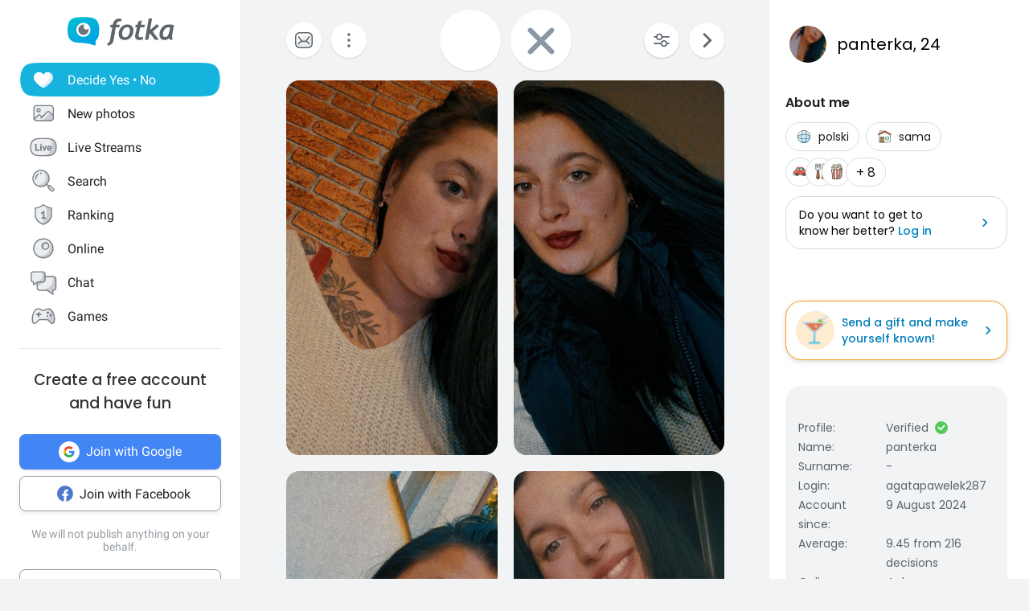

--- FILE ---
content_type: application/javascript
request_url: https://fotka.com/js/react/759.f5039c285436ac5c285fa.js
body_size: 3983
content:
!function(){try{var e="undefined"!=typeof window?window:"undefined"!=typeof global?global:"undefined"!=typeof self?self:{},n=(new Error).stack;n&&(e._sentryDebugIds=e._sentryDebugIds||{},e._sentryDebugIds[n]="76ff0621-3d0c-4fd9-ab59-eca7208f10d0",e._sentryDebugIdIdentifier="sentry-dbid-76ff0621-3d0c-4fd9-ab59-eca7208f10d0")}catch(e){}}();var _global="undefined"!=typeof window?window:"undefined"!=typeof global?global:"undefined"!=typeof self?self:{};_global.SENTRY_RELEASE={id:"c65ec7cf1c6e4f572b37c25bd13307f4e29949e0"},(self.webpackChunkroot=self.webpackChunkroot||[]).push([[759],{23400:(e,n,t)=>{t.d(n,{f:()=>o,q:()=>a});var r=t(96540),i=t(85186),o=function(e,n){var t=arguments.length>2&&void 0!==arguments[2]?arguments[2]:window,i=arguments.length>3&&void 0!==arguments[3]?arguments[3]:void 0;return(0,r.useEffect)((function(){return t&&t.addEventListener(e,n,i),function(){return t&&t.removeEventListener(e,n)}}),[e,i,t,n])},a=function(e,n){return o(e,n,(0,i.p2)())}},93914:(e,n,t)=>{t.d(n,{A:()=>o});var r=t(5556),i=t.n(r);const o={toasts:i().shape({toasts:i().arrayOf(i().object)}),chatContact:i().shape({avatar:i().string,login:i().string,age:i().number,onlineInfo:i().string,description:i().string,id:i().number}),chatMessages:i().arrayOf(i().object),contactsList:i().shape({contacts:i().arrayOf(i().object)}),session:i().shape({id:i().number,login:i().string,avatar:i().string,star:i().number,language:i().string,messageSoundEnabled:i().bool}),counters:i().shape({payments:i().number,messages:i().number,notifications:i().number,views:i().number,decisions:i().number,votes:i().number,friends:i().number}),site:i().shape({page:i().string,mobileMenuIsHidden:i().bool})}},73435:(e,n,t)=>{t.d(n,{AO:()=>s,G6:()=>c});var r=t(71623),i=(t(8840),t(22325)),o=t(76274),a=(0,o._w2)("ui"),c=(0,i.Mz)(a,(0,o._w2)("isMenuVisible")),s=r},71623:(e,n,t)=>{t.r(n),t.d(n,{setIsMenuVisible:()=>i});var r=t(8840),i=function(e){return{type:r.a.SET_IS_MENU_VISIBLE,data:{value:e}}}},8840:(e,n,t)=>{t.d(n,{F:()=>s,a:()=>c}),t(52675),t(2008),t(51629),t(44114),t(67945),t(84185),t(83851),t(81278),t(79432),t(26099),t(98992),t(54520),t(3949),t(23500);var r=t(64467);function i(e,n){var t=Object.keys(e);if(Object.getOwnPropertySymbols){var r=Object.getOwnPropertySymbols(e);n&&(r=r.filter((function(n){return Object.getOwnPropertyDescriptor(e,n).enumerable}))),t.push.apply(t,r)}return t}function o(e){for(var n=1;n<arguments.length;n++){var t=null!=arguments[n]?arguments[n]:{};n%2?i(Object(t),!0).forEach((function(n){(0,r.A)(e,n,t[n])})):Object.getOwnPropertyDescriptors?Object.defineProperties(e,Object.getOwnPropertyDescriptors(t)):i(Object(t)).forEach((function(n){Object.defineProperty(e,n,Object.getOwnPropertyDescriptor(t,n))}))}return e}var a={isMenuVisible:!0},c={SET_IS_MENU_VISIBLE:"UI/SET_IS_MENU_VISIBLE"},s=function(){var e=arguments.length>0&&void 0!==arguments[0]?arguments[0]:a,n=arguments.length>1?arguments[1]:void 0;return n.type===c.SET_IS_MENU_VISIBLE?function(e,n){var t=n.value;return o(o({},e),{},{isMenuVisible:t})}(e,n.data):e}},86791:(e,n,t)=>{t.d(n,{$U:()=>r.$U,EN:()=>r.EN,Fr:()=>r.Fr,IT:()=>i.IT,Jy:()=>i.Jy,LR:()=>r.LR,Rp:()=>r.Rp,aP:()=>r.aP,gi:()=>i.gi,hr:()=>r.hr,tD:()=>r.tD,xl:()=>r.xl});var r=t(68191),i=t(3465)},68191:(e,n,t)=>{t.d(n,{$U:()=>u,EN:()=>s,Fr:()=>l,LR:()=>c,Rp:()=>a,aP:()=>h,hr:()=>g,tD:()=>p,xl:()=>f});var r=t(64467),i=(t(72712),t(79432),t(26099),t(98992),t(8872),t(35830)),o=t(41811),a={Desktop:"desktop",Tablet:"tablet",Mobile:"mobile"},c=(0,r.A)((0,r.A)((0,r.A)({},a.Mobile,500),a.Tablet,768),a.Desktop,1088),s={Normal:1,Double:2,Tripple:3,Quadruple:4},d=function(){return window.innerWidth},u=Object.keys(c).reduce((function(e,n){return e[n]=function(){return(0,i.AH)(["@media (min-width:","px){","}"],c[n],i.AH.apply(void 0,arguments))},e["".concat(n,"Retina")]=function(){return(0,i.AH)(["@media (min-width:","px) and (-webkit-min-device-pixel-ratio:2),(min-resolution:192dpi){","}"],c[n],i.AH.apply(void 0,arguments))},e["".concat(n,"Landscape")]=function(){return(0,i.AH)(["@media (min-width:","px) and (orientation:landscape){","}"],c[n],i.AH.apply(void 0,arguments))},e["".concat(n,"Portrait")]=function(){return(0,i.AH)(["@media (min-width:","px) and (orientation:portrait){","}"],c[n],i.AH.apply(void 0,arguments))},e}),{});u.portait=function(){return(0,i.AH)(["@media (orientation:portrait){","}"],i.AH.apply(void 0,arguments))},u.landscape=function(){return(0,i.AH)(["@media (orientation:landscape){","}"],i.AH.apply(void 0,arguments))};var l=function(){return d()<c.desktop},f=function(){return d()>=c.desktop},g=function(){return d()>=c.mobile},h=(0,o.A)((function(){var e=document.createElement("div");document.body.appendChild(e),e.style.width="100px",e.style.height="100px",e.style.overflow="scroll";var n=e.offsetWidth-e.clientWidth;return document.body.removeChild(e),n})),p=function(){return!h()}},3465:(e,n,t)=>{t.d(n,{IT:()=>o,Jy:()=>r,gi:()=>i}),t(28706);var r={FotkaBlue:"#48ABD8",FotkaBlueGradient:"#4EC2EE",ActiveBlue:"#0085c2",GradientBlue:"#4EC2EE",ButtonBlue:"#06A4D4",ButtonBlueHover:"#0099CC",HoverBlue:"#48B5DE",LightBlue:"#D3EEF9",VividBlue:"#3ABDF5",Attention:"#ff575f",InputErrorBorder:"#e1353b",FotkaGradientPrimary:"#47A6D0",FotkaGradientSecondary:"#48B5DE",FotkaHoverGradientPrimary:"#43B8EC",FotkaHoverGradientSecondary:"#3B9DD0",GreyBackground:"#f2f3f4",LightStone:"#BDC2C7",Stone:"#969DA3",DarkStone:"#5c646b",LightBlack:"#222222",Black:"#000000",Black_40:"rgba(0, 0, 0, .4)",Black_8:"rgba(0, 0, 0, .08)",Black_50:"rgba(0, 0, 0, .5)",Black_12:"rgba(0, 0, 0, .12)",Black_14:"rgba(0, 0, 0, .14)",Black_15:"rgba(0, 0, 0, .15)",Black_16:"rgba(0, 0, 0, .16)",White:"#ffffff",White_90:"rgba(255, 255, 255, .9)",Grey3:"#DFE0E1",Grey4:"#707070",Grey4_12:"rgba(112, 112, 112, .12)",Grey5:"#C6CBCF",Grey6:"#999999",Grey8:"#E3E3E3",Grey9:"#585960",Blue_4:"rgba(211, 238, 249, .4)",SeaBlue:"#25C479",DarkSeaBlue:"#23BA71",Transparent:"transparent",FacebookBlue:"#4E78CE",GoogleBlue:"#4285F4",GoogleHoverBlue:"#3676F1",GreenStar:"#18B960",AddPhotoSmallHeader:"#969DA4",Black_17:"#1C1E20",SmallText:"#5C646C"},i={Fotka:"linear-gradient(to right, ".concat(r.FotkaGradientPrimary," , ").concat(r.FotkaGradientSecondary,")"),ButtonGradient:"linear-gradient(270deg,\n                  ".concat(r.GradientBlue," 0%,\n                  ").concat(r.FotkaBlue," 100%)"),ButtonHoverGradient:"linear-gradient(270deg,\n                        ".concat(r.FotkaHoverGradientPrimary," 0%,\n                        ").concat(r.FotkaHoverGradientSecondary," 100%)"),Yellow:"linear-gradient(#ffdd00 0%, #ee8700 100%)",Orange:"linear-gradient(#fe6724 0%, #c52757 100%)",Violet:"linear-gradient(#ff77d4 0%, #913cd4 100%)",Blue:"linear-gradient(#6dd7f2 0%, #2684be 100%)",Navyblue:"linear-gradient(#77aff9 0%, #6547cc 100%)",Oceanblue:"linear-gradient(#71e2e2 0%, #2da6b4 100%)",Green:"linear-gradient(#d4ec37 0%, #26b282 100%)",Grey:"linear-gradient(#9daed1 0%, #5e677b 100%)",BlueViolet:"linear-gradient(#52d9ef 0%, #dc64cf 100%)",OrangeGreen:"linear-gradient(#f89c30 0%, #fce67c 53%, #1bb577 100%)",BlueGreenOrange:"linear-gradient(#72b0fb 0%, #87f9d2 30%, #ffbc7b 69%, #f56a54 100%)",Rainbow:"linear-gradient(#ff7878 0%, #f2fc78 27%, #78f18d 51%, #797cfd 75%, #cb78fc 100%)",Transparent:r.Transparent},o={Light:300,Normal:400,Medium:500,SemiBold:600,Bold:700}},85186:(e,n,t)=>{t.d(n,{Ib:()=>E,Rp:()=>_,p2:()=>B});var r=t(39820),i=t(23029),o=t(92901),a=t(64467),c=(t(16280),t(76918),t(28706),t(2008),t(50113),t(23792),t(62062),t(44114),t(60739),t(23288),t(33110),t(79432),t(26099),t(47764),t(73772),t(30958),t(98992),t(54520),t(72577),t(81454),t(62953),t(82284)),s=function(e){if("object"!==(0,c.A)(e)&&!e)throw new Error("not defined socket instance")};function d(e,n,t){u(e,n),n.set(e,t)}function u(e,n){if(n.has(e))throw new TypeError("Cannot initialize the same private elements twice on an object")}function l(e,n){return e.get(g(e,n))}function f(e,n,t){return e.set(g(e,n),t),t}function g(e,n,t){if("function"==typeof e?e===n:e.has(n))return arguments.length<3?n:t;throw new TypeError("Private element is not present on this object")}var h="nodeConnections",p=new WeakMap,b=new WeakMap,v=new WeakMap,y=new WeakSet,w=function(){return(0,o.A)((function e(n){var t,r;(0,i.A)(this,e),u(this,t=y),t.add(this),d(this,p,void 0),d(this,b,void 0),d(this,v,void 0),(0,a.A)(this,"events",{}),(0,a.A)(this,"connected",!1),(0,a.A)(this,"connecting",!1),(0,a.A)(this,"tabConnection",[]),(0,a.A)(this,"lastError",[]),(0,a.A)(this,"nodeUrl",void 0),f(p,this,n),window._currentUser&&window._currentUser.node?this.nodeUrl=null===(r=window)||void 0===r||null===(r=r._currentUser)||void 0===r||null===(r=r.node)||void 0===r?void 0:r.url:window.parseSession&&window.parseSession.user&&(this.nodeUrl=window.parseSession.user.nodeURL)}),[{key:"getIO",value:function(){return l(p,this)}},{key:"addEventListener",value:function(e,n){this.events[e]=(this.events[e]||[]).concat([n])}},{key:"removeEventListener",value:function(e,n){this.events[e]=(this.events[e]||[]).filter((function(e){return e!==n}))}},{key:"removeAllListeners",value:function(){this.events={}}},{key:"dispatch",value:function(e,n){var t=this;return(this.events[e]||[]).map((function(r){t.events[e].find((function(e){return e===r}))&&r(n)}))}},{key:"disconnect",value:function(){var e;null===(e=this.socket)||void 0===e||e.disconnect(),this.removeAllListeners(),this.socket=null,l(p,this).sockets={},l(p,this).j=[],this.connected=!1}},{key:"connect",value:function(){this.connecting||(this.connected&&this.dispatch("connect"),this.nodeUrl&&(this.connecting=!0,this.prepareEventConnection(this.nodeUrl)))}},{key:"prepareEventConnection",value:function(e){var n=this;f(v,this,new(l(p,this).Manager)(e,{rememberUpgrade:!0,withCredentials:!0})),f(b,this,l(v,this).socket("/")),l(b,this).on("disconnect",(function(e){n.connected=!1,n.connecting=!1,n.dispatch("disconnect",e)})),l(b,this).on("connect",(function(){n.connected=!0,n.connecting=!1,g(y,n,k).call(n,1),n.dispatch("connect")})),l(b,this).on("connect_error",(function(e){n.connected=!1,n.connecting=!1,g(y,n,k).call(n,0),g(y,n,m).call(n,e),n.dispatch("connect_error",e)})),l(b,this).on("error",(function(e){n.connected=!1,n.connecting=!1,g(y,n,m).call(n,e),n.dispatch("error",e)})),l(b,this).onAny((function(e){n.dispatch(e,arguments.length<=1?void 0:arguments[1])}))}},{key:"ping",value:function(){return s(l(b,this)),l(b,this).emit("my-ping",{a:1}),!0}},{key:"log",value:function(e){!function(e){if("object"!==(0,c.A)(e))throw new Error("not defined object")}(console),function(e){if("string"!=typeof e)throw new Error("not defined string")}(e);var n=new Date;e=(n.getHours()<10?"0"+n.getHours():n.getHours())+":"+(n.getMinutes()<10?"0"+n.getMinutes():n.getMinutes())+":"+(n.getSeconds()<10?"0"+n.getSeconds():n.getSeconds())+" "+e,console.log(e)}},{key:"send",value:function(e,n,t,r){s(l(b,this)),l(b,this).emit(function(e){return null!=e?e:""}(t)+n,e,(function(e){!function(e){if(!e)throw new Error("undefined instance")}(r),r(e)}))}}])}();function m(e){var n=new XMLHttpRequest;n.open("POST","/v3/node/logs",!0),n.setRequestHeader("Content-type","application/x-www-form-urlencoded"),n.send("logs="+JSON.stringify([e,this.tabConnection,this.lastError]))}function k(e){try{this.tabConnection=JSON.parse(localStorage.getItem(h))||[],this.tabConnection.length>20&&this.tabConnection.shift(),this.tabConnection.push(e),localStorage.setItem(h,JSON.stringify(this.tabConnection))}catch(e){this.lastError=e}}var E={JoinRoom:"join_room",DisconnectRoom:"disconnect_room",NewMessageReceived:"new_msg",SendNewMessage:"send_msg",SendNewMessageSuccess:"send_msg_ok",SendNewMessageError:"send_msg_error",UserTyping:"is_typing",MarkMessageAsRead:"mark_as_read",ConsumptionDisappearingMessage:"consumptionDisappearingMessage"},B=function(){return window.nodeHandler=window.nodeHandler||new w(r.Ay),window.nodeHandler},_=function(e){return function(n,t){return B().send(n||{},e,void 0,t)}}}}]);

--- FILE ---
content_type: application/javascript
request_url: https://fotka.com/js/react/3043.f6858decd6bfb91f5243a.js
body_size: 2128
content:
!function(){try{var e="undefined"!=typeof window?window:"undefined"!=typeof global?global:"undefined"!=typeof self?self:{},n=(new Error).stack;n&&(e._sentryDebugIds=e._sentryDebugIds||{},e._sentryDebugIds[n]="bd809e59-b421-4c69-8921-ca9e30216a94",e._sentryDebugIdIdentifier="sentry-dbid-bd809e59-b421-4c69-8921-ca9e30216a94")}catch(e){}}();var _global="undefined"!=typeof window?window:"undefined"!=typeof global?global:"undefined"!=typeof self?self:{};_global.SENTRY_RELEASE={id:"5a1590f9e065804028ddf0f6919f22bbdedcc7b0"},(self.webpackChunkroot=self.webpackChunkroot||[]).push([[3043,5424],{13043:(e,n,i)=>{i.r(n),i.d(n,{default:()=>w});var o=i(64467),t=(i(23792),i(26099),i(3362),i(47764),i(62953),i(40961)),r=i(5556),a=i.n(r),d=i(46942),l=i.n(d),s=i(96540),u=i(86326),c=i(37695),p=i(74848),f=s.lazy((function(){return Promise.all([i.e(4839),i.e(8124)]).then(i.bind(i,48124))})),h=s.lazy((function(){return Promise.all([i.e(4839),i.e(8911)]).then(i.bind(i,88911))})),b=function(e){var n=e.title,i=e.close,r=e.children,a=e.visible,d=e.showHeader,b=e.isWhiteBackground,w=e.showProfileAd,A=e.popupSize,g=e.preventCloseClickOutside,m=void 0!==g&&g,v=e.hideAnimation,S=e.animationEnabled,y=void 0===S||S,k=e.overflowedContent,x=void 0!==k&&k,_=e.colorHeader,D=void 0===_?null:_,H=e.optionalBorderRadius,R=void 0===H?null:H,T=y&&v,Q=(0,s.useMemo)((function(){return l()(u.A.wrapper,(0,o.A)((0,o.A)((0,o.A)({},u.A.backgroundWhite,b),u.A.wrapperAnimation,y),u.A.hideContainer,T))}),[b,T,y]),J=(0,s.useMemo)((function(){return l()(u.A.container,(0,o.A)((0,o.A)((0,o.A)({},u.A.hideContent,T),u.A.containerAnimation,y),u.A.hiddenOverflow,x))}),[T,y,x]),W=l()(u.A.header,(0,o.A)({},u.A.headerWithoutTitle,i&&!n));return a&&(T||!v)&&(0,t.createPortal)((0,p.jsxs)("div",{className:Q,onClick:function(e){return e.target===e.currentTarget&&!m&&i()},children:[w&&window.innerWidth>A&&window.innerHeight>600&&(0,p.jsx)(s.Suspense,{fallback:null,children:(0,p.jsx)(f,{})}),(0,p.jsxs)("div",{className:J,children:[d&&(0,p.jsxs)("div",{className:W,style:{backgroundColor:D,borderRadius:R},children:[(0,p.jsx)("span",{className:u.A.title,children:n}),i&&(0,p.jsx)(c.A,{className:u.A.close,onClick:i})]}),r]}),w&&window.innerWidth>A+170&&window.innerHeight>600&&(0,p.jsx)(s.Suspense,{fallback:null,children:(0,p.jsx)(h,{})})]}),document.body)};b.propTypes={children:a().node,close:a().func,visible:a().bool,title:a().node,isWhiteBackground:a().bool,showProfileAd:a().bool,popupSize:a().number,preventCloseClickOutside:a().bool,hideAnimation:a().bool,animationEnabled:a().bool,overflowedContent:a().bool,colorHeader:a().string,optionalBorderRadius:a().string};const w=b},41925:(e,n,i)=>{i.d(n,{A:()=>d});var o=i(31601),t=i.n(o),r=i(76314),a=i.n(r)()(t());a.push([e.id,'.PgLNHMR76hOkfcj5onUA{animation:skfGPQIQLpF_OxMO1btI .2s}.Gns8ajqaGxXev70Oscw_{animation:qvbeSduyY7vC5uvZ0M1C .2s}.hTTjNki9tuuOMCWLS63I{position:fixed;background-color:rgba(0,0,0,.3);display:flex;justify-content:center;align-items:center;z-index:9998;width:100vw;height:100vh;left:0;top:0}.hTTjNki9tuuOMCWLS63I .AuwRe1XUvaJS5_DQW1JS{border-radius:16px;background-color:#fff;box-shadow:0 8px 24px rgba(0,0,0,.1607843137);position:relative;min-width:320px;overflow:visible}.hTTjNki9tuuOMCWLS63I .AuwRe1XUvaJS5_DQW1JS ._RHg9qhTAgfpHQz1kywD{padding:24px 40px 20px 40px}.hTTjNki9tuuOMCWLS63I .AuwRe1XUvaJS5_DQW1JS ._RHg9qhTAgfpHQz1kywD .RqtuVNGzimHlpzFZ2nAh{font-family:"Poppins",sans-serif;margin:0 20px}.hTTjNki9tuuOMCWLS63I .AuwRe1XUvaJS5_DQW1JS .nT10w40o4zLcmtreaQEd{padding-top:30px}.AuwRe1XUvaJS5_DQW1JS{color:#222;font-size:14px}.AuwRe1XUvaJS5_DQW1JS ._RHg9qhTAgfpHQz1kywD{display:flex;justify-content:center;align-items:center;position:relative;padding:20px;text-align:center}.AuwRe1XUvaJS5_DQW1JS ._RHg9qhTAgfpHQz1kywD .RqtuVNGzimHlpzFZ2nAh{display:flex;flex-direction:row;align-items:center;justify-content:center;position:relative;font-size:20px;font-weight:500}.AuwRe1XUvaJS5_DQW1JS ._RHg9qhTAgfpHQz1kywD .rnSr55jS41ssleDD375H{height:20px;position:absolute;cursor:pointer;right:20px}.AuwRe1XUvaJS5_DQW1JS ._RHg9qhTAgfpHQz1kywD .rnSr55jS41ssleDD375H:hover path:nth-of-type(1){fill:#0085c2}.AuwRe1XUvaJS5_DQW1JS ._RHg9qhTAgfpHQz1kywD .fctdS16Y1b6ktwMXdPW4{height:22px;right:0px;left:20px}.AuwRe1XUvaJS5_DQW1JS ._RHg9qhTAgfpHQz1kywD .mowdPxtMBaD6biNt8b5W{position:absolute;cursor:pointer;right:23px;display:inline-block;transform:rotate(45deg);height:23px;width:13px;border-bottom:3px solid #48abd8;border-right:3px solid #48abd8}.Xt4JzXvJQXAjAFvmMKIy{background-color:rgba(255,255,255,.9)}.AuwRe1XUvaJS5_DQW1JS.ud2dpCqu8zEJEv1mOoYA{overflow:hidden}.AuwRe1XUvaJS5_DQW1JS.ddkWlutQHfqamiS3PCV_{animation:_7BrY1VNL_VrKSTFrc4M .2s;animation-fill-mode:forwards}.i63tneoDKIc5yKcz1K8F{animation:Xb7ohEoIRF1NmTuFPmHn .2s;animation-fill-mode:forwards}@keyframes qvbeSduyY7vC5uvZ0M1C{0%{transform:translateY(-50%);opacity:0}100%{transform:translateY(0);opacity:1}}@keyframes _7BrY1VNL_VrKSTFrc4M{0%{transform:translateY(0);opacity:1}100%{transform:translateY(-50%);opacity:0}}@keyframes skfGPQIQLpF_OxMO1btI{0%{opacity:0}100%{opacity:1}}@keyframes Xb7ohEoIRF1NmTuFPmHn{0%{opacity:1}100%{opacity:0}}',""]),a.locals={wrapperAnimation:"PgLNHMR76hOkfcj5onUA","background-in":"skfGPQIQLpF_OxMO1btI",containerAnimation:"Gns8ajqaGxXev70Oscw_","anim-popup-in":"qvbeSduyY7vC5uvZ0M1C",wrapper:"hTTjNki9tuuOMCWLS63I",container:"AuwRe1XUvaJS5_DQW1JS",header:"_RHg9qhTAgfpHQz1kywD",title:"RqtuVNGzimHlpzFZ2nAh",headerWithoutTitle:"nT10w40o4zLcmtreaQEd",close:"rnSr55jS41ssleDD375H",reverse:"fctdS16Y1b6ktwMXdPW4",tick:"mowdPxtMBaD6biNt8b5W",backgroundWhite:"Xt4JzXvJQXAjAFvmMKIy",hiddenOverflow:"ud2dpCqu8zEJEv1mOoYA",hideContent:"ddkWlutQHfqamiS3PCV_","anim-popup-out":"_7BrY1VNL_VrKSTFrc4M",hideContainer:"i63tneoDKIc5yKcz1K8F","background-out":"Xb7ohEoIRF1NmTuFPmHn"};const d=a},86326:(e,n,i)=>{i.d(n,{A:()=>A});var o=i(85072),t=i.n(o),r=i(97825),a=i.n(r),d=i(77659),l=i.n(d),s=i(55056),u=i.n(s),c=i(10540),p=i.n(c),f=i(41113),h=i.n(f),b=i(41925),w={};w.styleTagTransform=h(),w.setAttributes=u(),w.insert=l().bind(null,"head"),w.domAPI=a(),w.insertStyleElement=p(),t()(b.A,w);const A=b.A&&b.A.locals?b.A.locals:void 0}}]);

--- FILE ---
content_type: application/javascript
request_url: https://fotka.com/js/react/8535.f7b875d6419b126983579.js
body_size: 3682
content:
!function(){try{var e="undefined"!=typeof window?window:"undefined"!=typeof global?global:"undefined"!=typeof self?self:{},t=(new Error).stack;t&&(e._sentryDebugIds=e._sentryDebugIds||{},e._sentryDebugIds[t]="23f4ffcc-20ad-4189-8b2b-01e6393c9df5",e._sentryDebugIdIdentifier="sentry-dbid-23f4ffcc-20ad-4189-8b2b-01e6393c9df5")}catch(e){}}();var _global="undefined"!=typeof window?window:"undefined"!=typeof global?global:"undefined"!=typeof self?self:{};_global.SENTRY_RELEASE={id:"10bc65b06ad234ba02e12c1bb3d482e7939c80d3"},(self.webpackChunkroot=self.webpackChunkroot||[]).push([[8535],{38535:(e,t,n)=>{n.d(t,{A:()=>$});var r=n(60436),i=n(5544),o=(n(28706),n(62062),n(34782),n(62010),n(81454),n(96540)),a=n(32389),s=n(5556),l=n.n(s),c=n(85072),f=n.n(c),d=n(97825),p=n.n(d),u=n(77659),g=n.n(u),b=n(55056),m=n.n(b),h=n(10540),x=n.n(h),v=n(41113),w=n.n(v),y=n(51636),O={};O.styleTagTransform=w(),O.setAttributes=m(),O.insert=g().bind(null,"head"),O.domAPI=p(),O.insertStyleElement=x(),f()(y.A,O);const j=y.A&&y.A.locals?y.A.locals:void 0;var P=n(64467),A=(n(52675),n(2008),n(51629),n(44114),n(67945),n(84185),n(83851),n(81278),n(79432),n(26099),n(50778),n(98992),n(54520),n(3949),n(23500),n(46942)),I=n.n(A),k={VIOLET:"violet",GREEN:"green",BLUE:"blue",BEIGE:"beige"},C=n(43773),E=n(11170),N=n(39030),F=n(60552),D=n(74848);function J(e,t){var n=Object.keys(e);if(Object.getOwnPropertySymbols){var r=Object.getOwnPropertySymbols(e);t&&(r=r.filter((function(t){return Object.getOwnPropertyDescriptor(e,t).enumerable}))),n.push.apply(n,r)}return n}function L(e){for(var t=1;t<arguments.length;t++){var n=null!=arguments[t]?arguments[t]:{};t%2?J(Object(n),!0).forEach((function(t){(0,P.A)(e,t,n[t])})):Object.getOwnPropertyDescriptors?Object.defineProperties(e,Object.getOwnPropertyDescriptors(n)):J(Object(n)).forEach((function(t){Object.defineProperty(e,t,Object.getOwnPropertyDescriptor(n,t))}))}return e}var M=function(e){var t=e.giftId,n=e.avUrl,r=e.login,a=e.giftName,s=(0,o.useState)(null),l=(0,i.A)(s,2),c=l[0],f=l[1],d=(0,E.OJ)(),p=(0,o.useRef)(),u=(0,P.A)((0,P.A)((0,P.A)((0,P.A)({},j.violetItem,k.VIOLET===c),j.greenItem,k.GREEN===c),j.blueItem,k.BLUE===c),j.beigeItem,k.BEIGE===c),g=function(e){return I()(e,u)};return(0,o.useEffect)((function(){f(k[Object.keys(k)[Math.floor(Math.random()*Object.keys(k).length)]])}),[]),(0,D.jsx)("div",{className:g(j.itemContainer),children:(0,D.jsxs)("div",{className:j.flexContainer,children:[(0,D.jsxs)("div",{className:g(j.giftContainer),onMouseEnter:function(){return d.open()},onMouseLeave:function(){return d.close()},children:[(0,D.jsx)(F.Ay,{className:j.gift,id:t,size:96}),(0,D.jsx)("div",{className:j.giftNameContainer,ref:p}),(0,D.jsx)(C.default,L(L({},d),{},{toggleRef:p,children:(0,D.jsx)("div",{className:j.giftName,children:a})}))]}),(0,D.jsx)("div",{className:j.wishesText,children:(0,D.jsxs)("a",{href:"/profil/".concat(r),className:j.link,target:"_blank",rel:"noopener noreferrer",children:[(0,D.jsx)("div",{className:j.avatarContainer,children:(0,D.jsx)(N.A,{src:n,fluid:!0})}),(0,D.jsx)("span",{className:j.loginContainer,children:r})]})})]})})};M.propTypes={giftId:l().number,avUrl:l().string,login:l().string,giftName:l().string};const T=M;var _=function(e){var t=e.giftInitialMore,n=e.setGiftInitialMore,r=e.renderDataLength,s=e.count,l=(0,o.useState)(!1),c=(0,i.A)(l,2),f=c[0],d=c[1],p=(0,a.Bd)().t;return(0,D.jsx)("span",{className:j.editLink,onClick:function(){if(f)return!1;t&&n(!1),!t&&r>=s&&d(!0)},children:p("profile.allGifts")})};_.propTypes={giftInitialMore:l().bool,setGiftInitialMore:l().func,renderDataLength:l().number,count:l().number};const G=_;var V=n(31310),S=(n(46449),n(93514),n(14426)),X=n(10467),z=n(54756),q=n.n(z),U=n(46266);function H(e,t){var n=Object.keys(e);if(Object.getOwnPropertySymbols){var r=Object.getOwnPropertySymbols(e);t&&(r=r.filter((function(t){return Object.getOwnPropertyDescriptor(e,t).enumerable}))),n.push.apply(n,r)}return n}function K(e){for(var t=1;t<arguments.length;t++){var n=null!=arguments[t]?arguments[t]:{};t%2?H(Object(n),!0).forEach((function(t){(0,P.A)(e,t,n[t])})):Object.getOwnPropertyDescriptors?Object.defineProperties(e,Object.getOwnPropertyDescriptors(n)):H(Object(n)).forEach((function(t){Object.defineProperty(e,t,Object.getOwnPropertyDescriptor(n,t))}))}return e}var R={limit:20,offset:0},W=function(){var e=(0,X.A)(q().mark((function e(t,n){var r,i,o;return q().wrap((function(e){for(;;)switch(e.prev=e.next){case 0:return r=n>0?20*n+20:20,e.next=3,U.A.get("/v3/users/".concat(t,"/gifts"),{params:K(K({},R),{},{offset:r})});case 3:return i=e.sent,o=i.data,e.abrupt("return",o);case 6:case"end":return e.stop()}}),e)})));return function(t,n){return e.apply(this,arguments)}}();function Z(e,t){var n=Object.keys(e);if(Object.getOwnPropertySymbols){var r=Object.getOwnPropertySymbols(e);t&&(r=r.filter((function(t){return Object.getOwnPropertyDescriptor(e,t).enumerable}))),n.push.apply(n,r)}return n}function B(e){for(var t=1;t<arguments.length;t++){var n=null!=arguments[t]?arguments[t]:{};t%2?Z(Object(n),!0).forEach((function(t){(0,P.A)(e,t,n[t])})):Object.getOwnPropertyDescriptors?Object.defineProperties(e,Object.getOwnPropertyDescriptors(n)):Z(Object(n)).forEach((function(t){Object.defineProperty(e,t,Object.getOwnPropertyDescriptor(n,t))}))}return e}var Q=n(86791),Y=function(e){var t=e.giftData,n=e.userId,s=e.count,l=(0,o.useRef)(null),c=(0,o.useState)((0,Q.xl)()),f=(0,i.A)(c,2),d=f[0],p=f[1],u=(0,o.useState)(t.slice(0,4)),g=(0,i.A)(u,2),b=g[0],m=g[1],h=function(e){return(0,S.q)(["userGifts"],(function(t){var n=t.pageParam;return W(e,void 0===n?0:n)}),{select:function(e){var t;return B(B({},e),{},{gifts:null==e||null===(t=e.pages[(null==e?void 0:e.pages.length)-1])||void 0===t||null===(t=t.result)||void 0===t?void 0:t.items.flat(1)})},getNextPageParam:function(e,t){return e.result.items.length>0&&t.length},enabled:!1})}(n),x=h.data,v=h.fetchNextPage,w=h.hasNextPage,y=(0,a.Bd)().t,O=o.useCallback((function(e){return(0,i.A)(e,1)[0].isIntersecting&&!d&&v()}),[v,d]);return(0,o.useEffect)((function(){!d&&m(t)}),[t,d]),(0,o.useEffect)((function(){x&&m((function(e){return[].concat((0,r.A)(e),(0,r.A)(x?x.gifts:[]))}))}),[x,w]),(0,V.A)(l,O),(0,D.jsx)(D.Fragment,{children:(0,D.jsxs)("div",{className:j.mainContainer,children:[(0,D.jsxs)("div",{className:j.headerContainer,children:[(0,D.jsx)("span",{className:j.headerText,children:y("profile.giftsHeader",{count:s})}),(0,Q.xl)()&&s>4&&(0,D.jsx)(G,{giftInitialMore:d,setGiftInitialMore:p,count:s,renderDataLength:null==b?void 0:b.length})]}),(0,D.jsxs)("div",{className:j.container,children:[null==b?void 0:b.map((function(e,t){return(0,D.jsx)(T,{giftId:e.gift_id,avUrl:e.user.av_96,login:e.user.login,giftName:e.name},t)})),(null==b?void 0:b.length)<s&&(0,D.jsx)("div",{className:j.moreMobile,ref:l})]})]})})};Y.propTypes={giftData:l().array,userId:l().number,count:l().number};const $=Y},51636:(e,t,n)=>{n.d(t,{A:()=>s});var r=n(31601),i=n.n(r),o=n(76314),a=n.n(o)()(i());a.push([e.id,'.KaLIVfpe0rmrlhaiOw76{display:block;position:relative}@media screen and (min-width: 1088px){.KaLIVfpe0rmrlhaiOw76{margin-bottom:8px}}.ZTANLCW0LoEyct1zoZ1Q{overflow:auto}.B7CxlU9ACrUF2zaAY9iT{display:flex;column-gap:12px;width:100%;overflow-x:auto}@media screen and (min-width: 1088px){.B7CxlU9ACrUF2zaAY9iT{flex-flow:row wrap;column-gap:8px}}.fkg0uFapshm8rSHe9IWJ{position:relative;max-width:140px;border-radius:20px;padding:24px 20px 18px 20px;margin-bottom:8px}.fkg0uFapshm8rSHe9IWJ>:not(:last-child){margin-bottom:20px}@media screen and (min-width: 1088px){.fkg0uFapshm8rSHe9IWJ{max-width:134px}}.shrLD_wK5OrR_FsUQmOw{display:flex;flex-flow:column;justify-content:center;align-items:center}.shrLD_wK5OrR_FsUQmOw>:not(:last-child){margin-bottom:18px}.MO4VAX5XWg8WNGTlPOvH{background-color:rgba(126,93,236,.12)}.dWckzvU5Fk1yRVlk3wvW{background-color:rgba(30,191,125,.12)}.k2gL7KNzDIfiIGLagrNw{background-color:rgba(72,171,216,.12)}.fzXe0Z6mFa0xA3yN17Ae{background-color:rgba(253,121,49,.12)}.ED6amZeSy1leaYDh7Iof{position:relative;border-radius:50%;width:110px;height:110px;display:flex;align-items:center;justify-content:center}.CY5E08l2jfk8Uk_SrKdW{padding:4px 8px;font-family:"Poppins",sans-serif;font-size:14px}.dPTj38vZ6nwXnM2jLwJK{position:absolute;bottom:0;width:36px;height:36px}.GTBMpJQgVIFz5yJSd2nw{max-width:85px;max-height:85px}.a8qMvPPCJqfHJC0XMLV3{width:34px;height:34px;border-radius:50%;flex-basis:51%}@media screen and (min-width: 1088px){.a8qMvPPCJqfHJC0XMLV3{flex-basis:57%}}.h69QlEz2T5AEvFgvVy7D{overflow:hidden;text-overflow:ellipsis;white-space:nowrap;flex-basis:100%;text-align:start;cursor:pointer}.w8PhP2XV8I5dqXJmGbIG{font-size:14px;font-family:"Poppins",sans-serif;text-align:center;display:flex;align-items:center;flex-flow:row;width:100%}.w8PhP2XV8I5dqXJmGbIG>:not(:last-child){margin-right:2px}@media screen and (min-width: 1088px){.w8PhP2XV8I5dqXJmGbIG>:not(:last-child){margin-right:0}}.w72d_ObUigMWlsHukVE0{width:100%;height:48px;position:absolute;text-align:center;background:rgba(0,0,0,0) linear-gradient(180deg, rgba(255, 255, 255, 0) 0%, #FFFFFF 100%) 0 0 no-repeat padding-box;bottom:0;left:0}.NCIxm0sjpFKRv10Tn6lo{font-family:"Poppins",sans-serif;font-size:16px;color:#007dba;cursor:pointer}.i_H42JXs4A5vZFC_R4PD{display:flex;flex-flow:row;justify-content:space-between;width:100%}.l29fOeb9j6Rik7tibOAo{font-size:16px;font-family:"Poppins",sans-serif;font-weight:600;margin-bottom:12px;color:#1c1e20}.cAob_A3ErP44qJb1FblF{display:contents;color:inherit}.cAob_A3ErP44qJb1FblF:hover .a8qMvPPCJqfHJC0XMLV3{filter:brightness(1.05)}.cAob_A3ErP44qJb1FblF:hover .a8qMvPPCJqfHJC0XMLV3:hover{filter:brightness(1)}.lnyvrZOjPetKmq8J2TuK{text-decoration:none;color:#007dba;font-family:"Poppins",sans-serif;font-size:14px;font-weight:600;cursor:pointer}.V9hDyGrMr7HAIvPdGmlA{padding:8px;font-family:"Poppins",sans-serif;font-size:14px}',""]),a.locals={mainContainer:"KaLIVfpe0rmrlhaiOw76",mainContainerMore:"ZTANLCW0LoEyct1zoZ1Q",container:"B7CxlU9ACrUF2zaAY9iT",itemContainer:"fkg0uFapshm8rSHe9IWJ",flexContainer:"shrLD_wK5OrR_FsUQmOw",violetItem:"MO4VAX5XWg8WNGTlPOvH",greenItem:"dWckzvU5Fk1yRVlk3wvW",blueItem:"k2gL7KNzDIfiIGLagrNw",beigeItem:"fzXe0Z6mFa0xA3yN17Ae",giftContainer:"ED6amZeSy1leaYDh7Iof",giftName:"CY5E08l2jfk8Uk_SrKdW",giftNameContainer:"dPTj38vZ6nwXnM2jLwJK",gift:"GTBMpJQgVIFz5yJSd2nw",avatarContainer:"a8qMvPPCJqfHJC0XMLV3",loginContainer:"h69QlEz2T5AEvFgvVy7D",wishesText:"w8PhP2XV8I5dqXJmGbIG",moreShadow:"w72d_ObUigMWlsHukVE0",moreText:"NCIxm0sjpFKRv10Tn6lo",headerContainer:"i_H42JXs4A5vZFC_R4PD",headerText:"l29fOeb9j6Rik7tibOAo",link:"cAob_A3ErP44qJb1FblF",editLink:"lnyvrZOjPetKmq8J2TuK",hoverContainer:"V9hDyGrMr7HAIvPdGmlA"};const s=a},50778:(e,t,n)=>{var r=n(46518),i=n(77240);r({target:"String",proto:!0,forced:n(23061)("link")},{link:function(e){return i(this,"a","href",e)}})}}]);

--- FILE ---
content_type: application/javascript
request_url: https://fotka.com/js/react/2989.f41b80a9f7f746572551e.js
body_size: 15284
content:
!function(){try{var e="undefined"!=typeof window?window:"undefined"!=typeof global?global:"undefined"!=typeof self?self:{},t=(new Error).stack;t&&(e._sentryDebugIds=e._sentryDebugIds||{},e._sentryDebugIds[t]="2bb72678-1c7b-405e-97f0-51d42d7c0330",e._sentryDebugIdIdentifier="sentry-dbid-2bb72678-1c7b-405e-97f0-51d42d7c0330")}catch(e){}}();var _global="undefined"!=typeof window?window:"undefined"!=typeof global?global:"undefined"!=typeof self?self:{};_global.SENTRY_RELEASE={id:"10bc65b06ad234ba02e12c1bb3d482e7939c80d3"},(self.webpackChunkroot=self.webpackChunkroot||[]).push([[2989],{34718:(e,t,r)=>{"use strict";function n(e,t=[]){if(void 0===e)return{};const r={};return Object.keys(e).filter((r=>r.match(/^on[A-Z]/)&&"function"==typeof e[r]&&!t.includes(r))).forEach((t=>{r[t]=e[t]})),r}r.d(t,{h:()=>n})},25419:(e,t,r)=>{"use strict";function n(e){return"string"==typeof e}r.d(t,{g:()=>n})},57339:(e,t,r)=>{"use strict";r.d(t,{Q:()=>d});var n=r(58168),o=r(98587),a=r(54871),i=r(25419),s=r(34164),l=r(34718);function u(e){if(void 0===e)return{};const t={};return Object.keys(e).filter((t=>!(t.match(/^on[A-Z]/)&&"function"==typeof e[t]))).forEach((r=>{t[r]=e[r]})),t}const c=["elementType","externalSlotProps","ownerState","skipResolvingSlotProps"];function d(e){var t;const{elementType:r,externalSlotProps:d,ownerState:p,skipResolvingSlotProps:v=!1}=e,f=(0,o.A)(e,c),h=v?{}:function(e,t,r){return"function"==typeof e?e(t,void 0):e}(d,p),{props:b,internalRef:m}=function(e){const{getSlotProps:t,additionalProps:r,externalSlotProps:o,externalForwardedProps:a,className:i}=e;if(!t){const e=(0,s.A)(null==r?void 0:r.className,i,null==a?void 0:a.className,null==o?void 0:o.className),t=(0,n.A)({},null==r?void 0:r.style,null==a?void 0:a.style,null==o?void 0:o.style),l=(0,n.A)({},r,a,o);return e.length>0&&(l.className=e),Object.keys(t).length>0&&(l.style=t),{props:l,internalRef:void 0}}const c=(0,l.h)((0,n.A)({},a,o)),d=u(o),p=u(a),v=t(c),f=(0,s.A)(null==v?void 0:v.className,null==r?void 0:r.className,i,null==a?void 0:a.className,null==o?void 0:o.className),h=(0,n.A)({},null==v?void 0:v.style,null==r?void 0:r.style,null==a?void 0:a.style,null==o?void 0:o.style),b=(0,n.A)({},v,r,p,d);return f.length>0&&(b.className=f),Object.keys(h).length>0&&(b.style=h),{props:b,internalRef:v.ref}}((0,n.A)({},f,{externalSlotProps:h})),g=(0,a.A)(m,null==h?void 0:h.ref,null==(t=e.additionalProps)?void 0:t.ref),y=function(e,t,r){return void 0===e||(0,i.g)(e)?t:(0,n.A)({},t,{ownerState:(0,n.A)({},t.ownerState,r)})}(r,(0,n.A)({},b,{ref:g}),p);return y}},66:(e,t,r)=>{"use strict";r.d(t,{OQ:()=>B,Ay:()=>ee});var n=r(98587),o=r(58168),a=r(96540),i=r(34164),s=r(57339),l=r(25419),u=r(64111),c=r(86249),d=r(93833),p=r(76937),v=r(67749),f=r(54871),h=r(50173),b=r(66111);const m={border:0,clip:"rect(0 0 0 0)",height:"1px",margin:"-1px",overflow:"hidden",padding:0,position:"absolute",whiteSpace:"nowrap",width:"1px"};var g=r(34718);function y(e,t){return e-t}function x(e,t){var r;const{index:n}=null!=(r=e.reduce(((e,r,n)=>{const o=Math.abs(t-r);return null===e||o<e.distance||o===e.distance?{distance:o,index:n}:e}),null))?r:{};return n}function w(e,t){if(void 0!==t.current&&e.changedTouches){const r=e;for(let e=0;e<r.changedTouches.length;e+=1){const n=r.changedTouches[e];if(n.identifier===t.current)return{x:n.clientX,y:n.clientY}}return!1}return{x:e.clientX,y:e.clientY}}function k(e,t,r){return 100*(e-t)/(r-t)}function S({values:e,newValue:t,index:r}){const n=e.slice();return n[r]=t,n.sort(y)}function A({sliderRef:e,activeIndex:t,setActive:r}){var n,o;const a=(0,c.A)(e.current);var i;null!=(n=e.current)&&n.contains(a.activeElement)&&Number(null==a||null==(o=a.activeElement)?void 0:o.getAttribute("data-index"))===t||null==(i=e.current)||i.querySelector(`[type="range"][data-index="${t}"]`).focus(),r&&r(t)}function O(e,t){return"number"==typeof e&&"number"==typeof t?e===t:"object"==typeof e&&"object"==typeof t&&function(e,t,r=((e,t)=>e===t)){return e.length===t.length&&e.every(((e,n)=>r(e,t[n])))}(e,t)}const E={horizontal:{offset:e=>({left:`${e}%`}),leap:e=>({width:`${e}%`})},"horizontal-reverse":{offset:e=>({right:`${e}%`}),leap:e=>({width:`${e}%`})},vertical:{offset:e=>({bottom:`${e}%`}),leap:e=>({height:`${e}%`})}},j=e=>e;let L;function R(){return void 0===L&&(L="undefined"==typeof CSS||"function"!=typeof CSS.supports||CSS.supports("touch-action","none")),L}function T(e){const{"aria-labelledby":t,defaultValue:r,disabled:n=!1,disableSwap:i=!1,isRtl:s=!1,marks:l=!1,max:u=100,min:L=0,name:T,onChange:C,onChangeCommitted:M,orientation:I="horizontal",rootRef:N,scale:P=j,step:D=1,shiftStep:_=10,tabIndex:z,value:$}=e,U=a.useRef(),[F,K]=a.useState(-1),[V,Y]=a.useState(-1),[H,X]=a.useState(!1),Q=a.useRef(0),[B,W]=(0,d.A)({controlled:$,default:null!=r?r:L,name:"Slider"}),G=C&&((e,t,r)=>{const n=e.nativeEvent||e,o=new n.constructor(n.type,n);Object.defineProperty(o,"target",{writable:!0,value:{value:t,name:T}}),C(o,t,r)}),Z=Array.isArray(B);let q=Z?B.slice().sort(y):[B];q=q.map((e=>null==e?L:(0,p.A)(e,L,u)));const J=!0===l&&null!==D?[...Array(Math.floor((u-L)/D)+1)].map(((e,t)=>({value:L+D*t}))):l||[],ee=J.map((e=>e.value)),{isFocusVisibleRef:te,onBlur:re,onFocus:ne,ref:oe}=(0,v.A)(),[ae,ie]=a.useState(-1),se=a.useRef(),le=(0,f.A)(oe,se),ue=(0,f.A)(N,le),ce=e=>t=>{var r;const n=Number(t.currentTarget.getAttribute("data-index"));ne(t),!0===te.current&&ie(n),Y(n),null==e||null==(r=e.onFocus)||r.call(e,t)},de=e=>t=>{var r;re(t),!1===te.current&&ie(-1),Y(-1),null==e||null==(r=e.onBlur)||r.call(e,t)},pe=(e,t)=>{const r=Number(e.currentTarget.getAttribute("data-index")),n=q[r],o=ee.indexOf(n);let a=t;if(J&&null==D){const e=ee[ee.length-1];a=a>e?e:a<ee[0]?ee[0]:a<n?ee[o-1]:ee[o+1]}if(a=(0,p.A)(a,L,u),Z){i&&(a=(0,p.A)(a,q[r-1]||-1/0,q[r+1]||1/0));const e=a;a=S({values:q,newValue:a,index:r});let t=r;i||(t=a.indexOf(e)),A({sliderRef:se,activeIndex:t})}W(a),ie(r),G&&!O(a,B)&&G(e,a,r),M&&M(e,a)},ve=e=>t=>{var r;if(null!==D){const e=Number(t.currentTarget.getAttribute("data-index")),r=q[e];let n=null;("ArrowLeft"===t.key||"ArrowDown"===t.key)&&t.shiftKey||"PageDown"===t.key?n=Math.max(r-_,L):(("ArrowRight"===t.key||"ArrowUp"===t.key)&&t.shiftKey||"PageUp"===t.key)&&(n=Math.min(r+_,u)),null!==n&&(pe(t,n),t.preventDefault())}null==e||null==(r=e.onKeyDown)||r.call(e,t)};(0,h.A)((()=>{var e;n&&se.current.contains(document.activeElement)&&(null==(e=document.activeElement)||e.blur())}),[n]),n&&-1!==F&&K(-1),n&&-1!==ae&&ie(-1);const fe=a.useRef();let he=I;s&&"horizontal"===I&&(he+="-reverse");const be=({finger:e,move:t=!1})=>{const{current:r}=se,{width:n,height:o,bottom:a,left:s}=r.getBoundingClientRect();let l,c;if(l=0===he.indexOf("vertical")?(a-e.y)/o:(e.x-s)/n,-1!==he.indexOf("-reverse")&&(l=1-l),c=function(e,t,r){return(r-t)*e+t}(l,L,u),D)c=function(e,t,r){const n=Math.round((e-r)/t)*t+r;return Number(n.toFixed(function(e){if(Math.abs(e)<1){const t=e.toExponential().split("e-"),r=t[0].split(".")[1];return(r?r.length:0)+parseInt(t[1],10)}const t=e.toString().split(".")[1];return t?t.length:0}(t)))}(c,D,L);else{const e=x(ee,c);c=ee[e]}c=(0,p.A)(c,L,u);let d=0;if(Z){d=t?fe.current:x(q,c),i&&(c=(0,p.A)(c,q[d-1]||-1/0,q[d+1]||1/0));const e=c;c=S({values:q,newValue:c,index:d}),i&&t||(d=c.indexOf(e),fe.current=d)}return{newValue:c,activeIndex:d}},me=(0,b.A)((e=>{const t=w(e,U);if(!t)return;if(Q.current+=1,"mousemove"===e.type&&0===e.buttons)return void ge(e);const{newValue:r,activeIndex:n}=be({finger:t,move:!0});A({sliderRef:se,activeIndex:n,setActive:K}),W(r),!H&&Q.current>2&&X(!0),G&&!O(r,B)&&G(e,r,n)})),ge=(0,b.A)((e=>{const t=w(e,U);if(X(!1),!t)return;const{newValue:r}=be({finger:t,move:!0});K(-1),"touchend"===e.type&&Y(-1),M&&M(e,r),U.current=void 0,xe()})),ye=(0,b.A)((e=>{if(n)return;R()||e.preventDefault();const t=e.changedTouches[0];null!=t&&(U.current=t.identifier);const r=w(e,U);if(!1!==r){const{newValue:t,activeIndex:n}=be({finger:r});A({sliderRef:se,activeIndex:n,setActive:K}),W(t),G&&!O(t,B)&&G(e,t,n)}Q.current=0;const o=(0,c.A)(se.current);o.addEventListener("touchmove",me,{passive:!0}),o.addEventListener("touchend",ge,{passive:!0})})),xe=a.useCallback((()=>{const e=(0,c.A)(se.current);e.removeEventListener("mousemove",me),e.removeEventListener("mouseup",ge),e.removeEventListener("touchmove",me),e.removeEventListener("touchend",ge)}),[ge,me]);a.useEffect((()=>{const{current:e}=se;return e.addEventListener("touchstart",ye,{passive:R()}),()=>{e.removeEventListener("touchstart",ye),xe()}}),[xe,ye]),a.useEffect((()=>{n&&xe()}),[n,xe]);const we=k(Z?q[0]:L,L,u),ke=k(q[q.length-1],L,u)-we,Se=e=>t=>{var r;null==(r=e.onMouseLeave)||r.call(e,t),Y(-1)};return{active:F,axis:he,axisProps:E,dragging:H,focusedThumbIndex:ae,getHiddenInputProps:(r={})=>{var a;const i=(0,g.h)(r),l={onChange:(c=i||{},e=>{var t;null==(t=c.onChange)||t.call(c,e),pe(e,e.target.valueAsNumber)}),onFocus:ce(i||{}),onBlur:de(i||{}),onKeyDown:ve(i||{})};var c;const d=(0,o.A)({},i,l);return(0,o.A)({tabIndex:z,"aria-labelledby":t,"aria-orientation":I,"aria-valuemax":P(u),"aria-valuemin":P(L),name:T,type:"range",min:e.min,max:e.max,step:null===e.step&&e.marks?"any":null!=(a=e.step)?a:void 0,disabled:n},r,d,{style:(0,o.A)({},m,{direction:s?"rtl":"ltr",width:"100%",height:"100%"})})},getRootProps:(e={})=>{const t=(0,g.h)(e),r={onMouseDown:(a=t||{},e=>{var t;if(null==(t=a.onMouseDown)||t.call(a,e),n)return;if(e.defaultPrevented)return;if(0!==e.button)return;e.preventDefault();const r=w(e,U);if(!1!==r){const{newValue:t,activeIndex:n}=be({finger:r});A({sliderRef:se,activeIndex:n,setActive:K}),W(t),G&&!O(t,B)&&G(e,t,n)}Q.current=0;const o=(0,c.A)(se.current);o.addEventListener("mousemove",me,{passive:!0}),o.addEventListener("mouseup",ge)})};var a;const i=(0,o.A)({},t,r);return(0,o.A)({},e,{ref:ue},i)},getThumbProps:(e={})=>{const t=(0,g.h)(e),r={onMouseOver:(n=t||{},e=>{var t;null==(t=n.onMouseOver)||t.call(n,e);const r=Number(e.currentTarget.getAttribute("data-index"));Y(r)}),onMouseLeave:Se(t||{})};var n;return(0,o.A)({},e,t,r)},marks:J,open:V,range:Z,rootRef:ue,trackLeap:ke,trackOffset:we,values:q,getThumbStyle:e=>({pointerEvents:-1!==F&&F!==e?"none":void 0})}}var C=r(771),M=r(73788),I=r(76081),N=r(11848),P=r(64438);var D=r(28466),_=r(27553),z=r(22996);function $(e){return(0,z.Ay)("MuiSlider",e)}const U=(0,_.A)("MuiSlider",["root","active","colorPrimary","colorSecondary","colorError","colorInfo","colorSuccess","colorWarning","disabled","dragging","focusVisible","mark","markActive","marked","markLabel","markLabelActive","rail","sizeSmall","thumb","thumbColorPrimary","thumbColorSecondary","thumbColorError","thumbColorSuccess","thumbColorInfo","thumbColorWarning","track","trackInverted","trackFalse","thumbSizeSmall","valueLabel","valueLabelOpen","valueLabelCircle","valueLabelLabel","vertical"]);var F=r(74848);const K=["aria-label","aria-valuetext","aria-labelledby","component","components","componentsProps","color","classes","className","disableSwap","disabled","getAriaLabel","getAriaValueText","marks","max","min","name","onChange","onChangeCommitted","orientation","shiftStep","size","step","scale","slotProps","slots","tabIndex","track","value","valueLabelDisplay","valueLabelFormat"],V=(0,I.h)("MuiSlider");function Y(e){return e}const H=(0,N.Ay)("span",{name:"MuiSlider",slot:"Root",overridesResolver:(e,t)=>{const{ownerState:r}=e;return[t.root,t[`color${(0,D.A)(r.color)}`],"medium"!==r.size&&t[`size${(0,D.A)(r.size)}`],r.marked&&t.marked,"vertical"===r.orientation&&t.vertical,"inverted"===r.track&&t.trackInverted,!1===r.track&&t.trackFalse]}})((({theme:e})=>{var t;return{borderRadius:12,boxSizing:"content-box",display:"inline-block",position:"relative",cursor:"pointer",touchAction:"none",WebkitTapHighlightColor:"transparent","@media print":{colorAdjust:"exact"},[`&.${U.disabled}`]:{pointerEvents:"none",cursor:"default",color:(e.vars||e).palette.grey[400]},[`&.${U.dragging}`]:{[`& .${U.thumb}, & .${U.track}`]:{transition:"none"}},variants:[...Object.keys((null!=(t=e.vars)?t:e).palette).filter((t=>{var r;return(null!=(r=e.vars)?r:e).palette[t].main})).map((t=>({props:{color:t},style:{color:(e.vars||e).palette[t].main}}))),{props:{orientation:"horizontal"},style:{height:4,width:"100%",padding:"13px 0","@media (pointer: coarse)":{padding:"20px 0"}}},{props:{orientation:"horizontal",size:"small"},style:{height:2}},{props:{orientation:"horizontal",marked:!0},style:{marginBottom:20}},{props:{orientation:"vertical"},style:{height:"100%",width:4,padding:"0 13px","@media (pointer: coarse)":{padding:"0 20px"}}},{props:{orientation:"vertical",size:"small"},style:{width:2}},{props:{orientation:"vertical",marked:!0},style:{marginRight:44}}]}})),X=(0,N.Ay)("span",{name:"MuiSlider",slot:"Rail",overridesResolver:(e,t)=>t.rail})({display:"block",position:"absolute",borderRadius:"inherit",backgroundColor:"currentColor",opacity:.38,variants:[{props:{orientation:"horizontal"},style:{width:"100%",height:"inherit",top:"50%",transform:"translateY(-50%)"}},{props:{orientation:"vertical"},style:{height:"100%",width:"inherit",left:"50%",transform:"translateX(-50%)"}},{props:{track:"inverted"},style:{opacity:1}}]}),Q=(0,N.Ay)("span",{name:"MuiSlider",slot:"Track",overridesResolver:(e,t)=>t.track})((({theme:e})=>{var t;return{display:"block",position:"absolute",borderRadius:"inherit",border:"1px solid currentColor",backgroundColor:"currentColor",transition:e.transitions.create(["left","width","bottom","height"],{duration:e.transitions.duration.shortest}),variants:[{props:{size:"small"},style:{border:"none"}},{props:{orientation:"horizontal"},style:{height:"inherit",top:"50%",transform:"translateY(-50%)"}},{props:{orientation:"vertical"},style:{width:"inherit",left:"50%",transform:"translateX(-50%)"}},{props:{track:!1},style:{display:"none"}},...Object.keys((null!=(t=e.vars)?t:e).palette).filter((t=>{var r;return(null!=(r=e.vars)?r:e).palette[t].main})).map((t=>({props:{color:t,track:"inverted"},style:(0,o.A)({},e.vars?{backgroundColor:e.vars.palette.Slider[`${t}Track`],borderColor:e.vars.palette.Slider[`${t}Track`]}:(0,o.A)({backgroundColor:(0,C.a)(e.palette[t].main,.62),borderColor:(0,C.a)(e.palette[t].main,.62)},e.applyStyles("dark",{backgroundColor:(0,C.e$)(e.palette[t].main,.5)}),e.applyStyles("dark",{borderColor:(0,C.e$)(e.palette[t].main,.5)})))})))]}})),B=(0,N.Ay)("span",{name:"MuiSlider",slot:"Thumb",overridesResolver:(e,t)=>{const{ownerState:r}=e;return[t.thumb,t[`thumbColor${(0,D.A)(r.color)}`],"medium"!==r.size&&t[`thumbSize${(0,D.A)(r.size)}`]]}})((({theme:e})=>{var t;return{position:"absolute",width:20,height:20,boxSizing:"border-box",borderRadius:"50%",outline:0,backgroundColor:"currentColor",display:"flex",alignItems:"center",justifyContent:"center",transition:e.transitions.create(["box-shadow","left","bottom"],{duration:e.transitions.duration.shortest}),"&::before":{position:"absolute",content:'""',borderRadius:"inherit",width:"100%",height:"100%",boxShadow:(e.vars||e).shadows[2]},"&::after":{position:"absolute",content:'""',borderRadius:"50%",width:42,height:42,top:"50%",left:"50%",transform:"translate(-50%, -50%)"},[`&.${U.disabled}`]:{"&:hover":{boxShadow:"none"}},variants:[{props:{size:"small"},style:{width:12,height:12,"&::before":{boxShadow:"none"}}},{props:{orientation:"horizontal"},style:{top:"50%",transform:"translate(-50%, -50%)"}},{props:{orientation:"vertical"},style:{left:"50%",transform:"translate(-50%, 50%)"}},...Object.keys((null!=(t=e.vars)?t:e).palette).filter((t=>{var r;return(null!=(r=e.vars)?r:e).palette[t].main})).map((t=>({props:{color:t},style:{[`&:hover, &.${U.focusVisible}`]:(0,o.A)({},e.vars?{boxShadow:`0px 0px 0px 8px rgba(${e.vars.palette[t].mainChannel} / 0.16)`}:{boxShadow:`0px 0px 0px 8px ${(0,C.X4)(e.palette[t].main,.16)}`},{"@media (hover: none)":{boxShadow:"none"}}),[`&.${U.active}`]:(0,o.A)({},e.vars?{boxShadow:`0px 0px 0px 14px rgba(${e.vars.palette[t].mainChannel} / 0.16)}`}:{boxShadow:`0px 0px 0px 14px ${(0,C.X4)(e.palette[t].main,.16)}`})}})))]}})),W=(0,N.Ay)((function(e){const{children:t,className:r,value:n}=e,o=(e=>{const{open:t}=e;return{offset:(0,i.A)(t&&U.valueLabelOpen),circle:U.valueLabelCircle,label:U.valueLabelLabel}})(e);return t?a.cloneElement(t,{className:(0,i.A)(t.props.className)},(0,F.jsxs)(a.Fragment,{children:[t.props.children,(0,F.jsx)("span",{className:(0,i.A)(o.offset,r),"aria-hidden":!0,children:(0,F.jsx)("span",{className:o.circle,children:(0,F.jsx)("span",{className:o.label,children:n})})})]})):null}),{name:"MuiSlider",slot:"ValueLabel",overridesResolver:(e,t)=>t.valueLabel})((({theme:e})=>(0,o.A)({zIndex:1,whiteSpace:"nowrap"},e.typography.body2,{fontWeight:500,transition:e.transitions.create(["transform"],{duration:e.transitions.duration.shortest}),position:"absolute",backgroundColor:(e.vars||e).palette.grey[600],borderRadius:2,color:(e.vars||e).palette.common.white,display:"flex",alignItems:"center",justifyContent:"center",padding:"0.25rem 0.75rem",variants:[{props:{orientation:"horizontal"},style:{transform:"translateY(-100%) scale(0)",top:"-10px",transformOrigin:"bottom center","&::before":{position:"absolute",content:'""',width:8,height:8,transform:"translate(-50%, 50%) rotate(45deg)",backgroundColor:"inherit",bottom:0,left:"50%"},[`&.${U.valueLabelOpen}`]:{transform:"translateY(-100%) scale(1)"}}},{props:{orientation:"vertical"},style:{transform:"translateY(-50%) scale(0)",right:"30px",top:"50%",transformOrigin:"right center","&::before":{position:"absolute",content:'""',width:8,height:8,transform:"translate(-50%, -50%) rotate(45deg)",backgroundColor:"inherit",right:-8,top:"50%"},[`&.${U.valueLabelOpen}`]:{transform:"translateY(-50%) scale(1)"}}},{props:{size:"small"},style:{fontSize:e.typography.pxToRem(12),padding:"0.25rem 0.5rem"}},{props:{orientation:"vertical",size:"small"},style:{right:"20px"}}]}))),G=(0,N.Ay)("span",{name:"MuiSlider",slot:"Mark",shouldForwardProp:e=>(0,P.A)(e)&&"markActive"!==e,overridesResolver:(e,t)=>{const{markActive:r}=e;return[t.mark,r&&t.markActive]}})((({theme:e})=>({position:"absolute",width:2,height:2,borderRadius:1,backgroundColor:"currentColor",variants:[{props:{orientation:"horizontal"},style:{top:"50%",transform:"translate(-1px, -50%)"}},{props:{orientation:"vertical"},style:{left:"50%",transform:"translate(-50%, 1px)"}},{props:{markActive:!0},style:{backgroundColor:(e.vars||e).palette.background.paper,opacity:.8}}]}))),Z=(0,N.Ay)("span",{name:"MuiSlider",slot:"MarkLabel",shouldForwardProp:e=>(0,P.A)(e)&&"markLabelActive"!==e,overridesResolver:(e,t)=>t.markLabel})((({theme:e})=>(0,o.A)({},e.typography.body2,{color:(e.vars||e).palette.text.secondary,position:"absolute",whiteSpace:"nowrap",variants:[{props:{orientation:"horizontal"},style:{top:30,transform:"translateX(-50%)","@media (pointer: coarse)":{top:40}}},{props:{orientation:"vertical"},style:{left:36,transform:"translateY(50%)","@media (pointer: coarse)":{left:44}}},{props:{markLabelActive:!0},style:{color:(e.vars||e).palette.text.primary}}]}))),q=({children:e})=>e,J=a.forwardRef((function(e,t){var r,c,d,p,v,f,h,b,m,g,y,x,w,S,A,O,E,j,L,R,C,I,N,P;const _=V({props:e,name:"MuiSlider"}),z=(0,M.I)(),{"aria-label":U,"aria-valuetext":J,"aria-labelledby":ee,component:te="span",components:re={},componentsProps:ne={},color:oe="primary",classes:ae,className:ie,disableSwap:se=!1,disabled:le=!1,getAriaLabel:ue,getAriaValueText:ce,marks:de=!1,max:pe=100,min:ve=0,orientation:fe="horizontal",shiftStep:he=10,size:be="medium",step:me=1,scale:ge=Y,slotProps:ye,slots:xe,track:we="normal",valueLabelDisplay:ke="off",valueLabelFormat:Se=Y}=_,Ae=(0,n.A)(_,K),Oe=(0,o.A)({},_,{isRtl:z,max:pe,min:ve,classes:ae,disabled:le,disableSwap:se,orientation:fe,marks:de,color:oe,size:be,step:me,shiftStep:he,scale:ge,track:we,valueLabelDisplay:ke,valueLabelFormat:Se}),{axisProps:Ee,getRootProps:je,getHiddenInputProps:Le,getThumbProps:Re,open:Te,active:Ce,axis:Me,focusedThumbIndex:Ie,range:Ne,dragging:Pe,marks:De,values:_e,trackOffset:ze,trackLeap:$e,getThumbStyle:Ue}=T((0,o.A)({},Oe,{rootRef:t}));Oe.marked=De.length>0&&De.some((e=>e.label)),Oe.dragging=Pe,Oe.focusedThumbIndex=Ie;const Fe=(e=>{const{disabled:t,dragging:r,marked:n,orientation:o,track:a,classes:i,color:s,size:l}=e,c={root:["root",t&&"disabled",r&&"dragging",n&&"marked","vertical"===o&&"vertical","inverted"===a&&"trackInverted",!1===a&&"trackFalse",s&&`color${(0,D.A)(s)}`,l&&`size${(0,D.A)(l)}`],rail:["rail"],track:["track"],mark:["mark"],markActive:["markActive"],markLabel:["markLabel"],markLabelActive:["markLabelActive"],valueLabel:["valueLabel"],thumb:["thumb",t&&"disabled",l&&`thumbSize${(0,D.A)(l)}`,s&&`thumbColor${(0,D.A)(s)}`],active:["active"],disabled:["disabled"],focusVisible:["focusVisible"]};return(0,u.A)(c,$,i)})(Oe),Ke=null!=(r=null!=(c=null==xe?void 0:xe.root)?c:re.Root)?r:H,Ve=null!=(d=null!=(p=null==xe?void 0:xe.rail)?p:re.Rail)?d:X,Ye=null!=(v=null!=(f=null==xe?void 0:xe.track)?f:re.Track)?v:Q,He=null!=(h=null!=(b=null==xe?void 0:xe.thumb)?b:re.Thumb)?h:B,Xe=null!=(m=null!=(g=null==xe?void 0:xe.valueLabel)?g:re.ValueLabel)?m:W,Qe=null!=(y=null!=(x=null==xe?void 0:xe.mark)?x:re.Mark)?y:G,Be=null!=(w=null!=(S=null==xe?void 0:xe.markLabel)?S:re.MarkLabel)?w:Z,We=null!=(A=null!=(O=null==xe?void 0:xe.input)?O:re.Input)?A:"input",Ge=null!=(E=null==ye?void 0:ye.root)?E:ne.root,Ze=null!=(j=null==ye?void 0:ye.rail)?j:ne.rail,qe=null!=(L=null==ye?void 0:ye.track)?L:ne.track,Je=null!=(R=null==ye?void 0:ye.thumb)?R:ne.thumb,et=null!=(C=null==ye?void 0:ye.valueLabel)?C:ne.valueLabel,tt=null!=(I=null==ye?void 0:ye.mark)?I:ne.mark,rt=null!=(N=null==ye?void 0:ye.markLabel)?N:ne.markLabel,nt=null!=(P=null==ye?void 0:ye.input)?P:ne.input,ot=(0,s.Q)({elementType:Ke,getSlotProps:je,externalSlotProps:Ge,externalForwardedProps:Ae,additionalProps:(0,o.A)({},(pt=Ke,(!pt||!(0,l.g)(pt))&&{as:te})),ownerState:(0,o.A)({},Oe,null==Ge?void 0:Ge.ownerState),className:[Fe.root,ie]}),at=(0,s.Q)({elementType:Ve,externalSlotProps:Ze,ownerState:Oe,className:Fe.rail}),it=(0,s.Q)({elementType:Ye,externalSlotProps:qe,additionalProps:{style:(0,o.A)({},Ee[Me].offset(ze),Ee[Me].leap($e))},ownerState:(0,o.A)({},Oe,null==qe?void 0:qe.ownerState),className:Fe.track}),st=(0,s.Q)({elementType:He,getSlotProps:Re,externalSlotProps:Je,ownerState:(0,o.A)({},Oe,null==Je?void 0:Je.ownerState),className:Fe.thumb}),lt=(0,s.Q)({elementType:Xe,externalSlotProps:et,ownerState:(0,o.A)({},Oe,null==et?void 0:et.ownerState),className:Fe.valueLabel}),ut=(0,s.Q)({elementType:Qe,externalSlotProps:tt,ownerState:Oe,className:Fe.mark}),ct=(0,s.Q)({elementType:Be,externalSlotProps:rt,ownerState:Oe,className:Fe.markLabel}),dt=(0,s.Q)({elementType:We,getSlotProps:Le,externalSlotProps:nt,ownerState:Oe});var pt;return(0,F.jsxs)(Ke,(0,o.A)({},ot,{children:[(0,F.jsx)(Ve,(0,o.A)({},at)),(0,F.jsx)(Ye,(0,o.A)({},it)),De.filter((e=>e.value>=ve&&e.value<=pe)).map(((e,t)=>{const r=k(e.value,ve,pe),n=Ee[Me].offset(r);let s;return s=!1===we?-1!==_e.indexOf(e.value):"normal"===we&&(Ne?e.value>=_e[0]&&e.value<=_e[_e.length-1]:e.value<=_e[0])||"inverted"===we&&(Ne?e.value<=_e[0]||e.value>=_e[_e.length-1]:e.value>=_e[0]),(0,F.jsxs)(a.Fragment,{children:[(0,F.jsx)(Qe,(0,o.A)({"data-index":t},ut,!(0,l.g)(Qe)&&{markActive:s},{style:(0,o.A)({},n,ut.style),className:(0,i.A)(ut.className,s&&Fe.markActive)})),null!=e.label?(0,F.jsx)(Be,(0,o.A)({"aria-hidden":!0,"data-index":t},ct,!(0,l.g)(Be)&&{markLabelActive:s},{style:(0,o.A)({},n,ct.style),className:(0,i.A)(Fe.markLabel,ct.className,s&&Fe.markLabelActive),children:e.label})):null]},t)})),_e.map(((e,t)=>{const r=k(e,ve,pe),n=Ee[Me].offset(r),a="off"===ke?q:Xe;return(0,F.jsx)(a,(0,o.A)({},!(0,l.g)(a)&&{valueLabelFormat:Se,valueLabelDisplay:ke,value:"function"==typeof Se?Se(ge(e),t):Se,index:t,open:Te===t||Ce===t||"on"===ke,disabled:le},lt,{children:(0,F.jsx)(He,(0,o.A)({"data-index":t},st,{className:(0,i.A)(Fe.thumb,st.className,Ce===t&&Fe.active,Ie===t&&Fe.focusVisible),style:(0,o.A)({},n,Ue(t),st.style),children:(0,F.jsx)(We,(0,o.A)({"data-index":t,"aria-label":ue?ue(t):U,"aria-valuenow":ge(e),"aria-labelledby":ee,"aria-valuetext":ce?ce(ge(e),t):J,value:_e[t]},dt))}))}),t)}))]}))})),ee=J},28466:(e,t,r)=>{"use strict";r.d(t,{A:()=>n});const n=r(38659).A},76081:(e,t,r)=>{"use strict";r.d(t,{h:()=>o});var n=r(18291);function o(e){return n.A}},73788:(e,t,r)=>{"use strict";r.d(t,{I:()=>a});var n=r(96540);r(74848);const o=n.createContext(),a=()=>{const e=n.useContext(o);return null!=e&&e}},86249:(e,t,r)=>{"use strict";function n(e){return e&&e.ownerDocument||document}r.d(t,{A:()=>n})},13721:(e,t,r)=>{"use strict";function n(e,t){"function"==typeof e?e(t):e&&(e.current=t)}r.d(t,{A:()=>n})},93833:(e,t,r)=>{"use strict";r.d(t,{A:()=>o});var n=r(96540);function o({controlled:e,default:t,name:r,state:o="value"}){const{current:a}=n.useRef(void 0!==e),[i,s]=n.useState(t);return[a?e:i,n.useCallback((e=>{a||s(e)}),[])]}},50173:(e,t,r)=>{"use strict";r.d(t,{A:()=>o});var n=r(96540);const o="undefined"!=typeof window?n.useLayoutEffect:n.useEffect},66111:(e,t,r)=>{"use strict";r.d(t,{A:()=>a});var n=r(96540),o=r(50173);const a=function(e){const t=n.useRef(e);return(0,o.A)((()=>{t.current=e})),n.useRef(((...e)=>(0,t.current)(...e))).current}},54871:(e,t,r)=>{"use strict";r.d(t,{A:()=>a});var n=r(96540),o=r(13721);function a(...e){return n.useMemo((()=>e.every((e=>null==e))?null:t=>{e.forEach((e=>{(0,o.A)(e,t)}))}),e)}},67749:(e,t,r)=>{"use strict";r.d(t,{A:()=>p});var n=r(96540),o=r(42640);let a=!0,i=!1;const s=new o.E,l={text:!0,search:!0,url:!0,tel:!0,email:!0,password:!0,number:!0,date:!0,month:!0,week:!0,time:!0,datetime:!0,"datetime-local":!0};function u(e){e.metaKey||e.altKey||e.ctrlKey||(a=!0)}function c(){a=!1}function d(){"hidden"===this.visibilityState&&i&&(a=!0)}function p(){const e=n.useCallback((e=>{var t;null!=e&&((t=e.ownerDocument).addEventListener("keydown",u,!0),t.addEventListener("mousedown",c,!0),t.addEventListener("pointerdown",c,!0),t.addEventListener("touchstart",c,!0),t.addEventListener("visibilitychange",d,!0))}),[]),t=n.useRef(!1);return{isFocusVisibleRef:t,onFocus:function(e){return!!function(e){const{target:t}=e;try{return t.matches(":focus-visible")}catch(e){}return a||function(e){const{type:t,tagName:r}=e;return!("INPUT"!==r||!l[t]||e.readOnly)||"TEXTAREA"===r&&!e.readOnly||!!e.isContentEditable}(t)}(e)&&(t.current=!0,!0)},onBlur:function(){return!!t.current&&(i=!0,s.start(100,(()=>{i=!1})),t.current=!1,!0)},ref:e}}},42640:(e,t,r)=>{"use strict";r.d(t,{E:()=>i,A:()=>s});var n=r(96540);const o={},a=[];class i{constructor(){this.currentId=null,this.clear=()=>{null!==this.currentId&&(clearTimeout(this.currentId),this.currentId=null)},this.disposeEffect=()=>this.clear}static create(){return new i}start(e,t){this.clear(),this.currentId=setTimeout((()=>{this.currentId=null,t()}),e)}}function s(){const e=function(e,t){const r=n.useRef(o);return r.current===o&&(r.current=e(void 0)),r}(i.create).current;var t;return t=e.disposeEffect,n.useEffect(t,a),e}},20647:(e,t,r)=>{var n,o;window,e.exports=(n=r(96540),o=r(5556),function(e){var t={};function r(n){if(t[n])return t[n].exports;var o=t[n]={i:n,l:!1,exports:{}};return e[n].call(o.exports,o,o.exports,r),o.l=!0,o.exports}return r.m=e,r.c=t,r.d=function(e,t,n){r.o(e,t)||Object.defineProperty(e,t,{enumerable:!0,get:n})},r.r=function(e){"undefined"!=typeof Symbol&&Symbol.toStringTag&&Object.defineProperty(e,Symbol.toStringTag,{value:"Module"}),Object.defineProperty(e,"__esModule",{value:!0})},r.t=function(e,t){if(1&t&&(e=r(e)),8&t)return e;if(4&t&&"object"==typeof e&&e&&e.__esModule)return e;var n=Object.create(null);if(r.r(n),Object.defineProperty(n,"default",{enumerable:!0,value:e}),2&t&&"string"!=typeof e)for(var o in e)r.d(n,o,function(t){return e[t]}.bind(null,o));return n},r.n=function(e){var t=e&&e.__esModule?function(){return e.default}:function(){return e};return r.d(t,"a",t),t},r.o=function(e,t){return Object.prototype.hasOwnProperty.call(e,t)},r.p="",r(r.s=0)}([function(e,t,r){"use strict";Object.defineProperty(t,"__esModule",{value:!0});var n=r(1);Object.defineProperty(t,"default",{enumerable:!0,get:function(){return function(e){return e&&e.__esModule?e:{default:e}}(n).default}}),e.exports=t.default},function(e,t,r){"use strict";Object.defineProperty(t,"__esModule",{value:!0});var n=Object.assign||function(e){for(var t=1;t<arguments.length;t++){var r=arguments[t];for(var n in r)Object.prototype.hasOwnProperty.call(r,n)&&(e[n]=r[n])}return e},o=function(){function e(e,t){for(var r=0;r<t.length;r++){var n=t[r];n.enumerable=n.enumerable||!1,n.configurable=!0,"value"in n&&(n.writable=!0),Object.defineProperty(e,n.key,n)}}return function(t,r,n){return r&&e(t.prototype,r),n&&e(t,n),t}}(),a=l(r(2)),i=l(r(3)),s=r(4);function l(e){return e&&e.__esModule?e:{default:e}}var u=[],c=function(e){function t(e){!function(e,t){if(!(e instanceof t))throw new TypeError("Cannot call a class as a function")}(this,t);var r=function(e,t){if(!e)throw new ReferenceError("this hasn't been initialised - super() hasn't been called");return!t||"object"!=typeof t&&"function"!=typeof t?e:t}(this,(t.__proto__||Object.getPrototypeOf(t)).call(this,e));return r.handleKeyboardEvent=r.handleKeyboardEvent.bind(r),r.registerExclusiveHandler=r.registerExclusiveHandler.bind(r),r.deregisterExclusiveHandler=r.deregisterExclusiveHandler.bind(r),r}return function(e,t){if("function"!=typeof t&&null!==t)throw new TypeError("Super expression must either be null or a function, not "+typeof t);e.prototype=Object.create(t&&t.prototype,{constructor:{value:e,enumerable:!1,writable:!0,configurable:!0}}),t&&(Object.setPrototypeOf?Object.setPrototypeOf(e,t):e.__proto__=t)}(t,a.default.Component),o(t,[{key:"componentDidMount",value:function(){document.addEventListener("keydown",this.handleKeyboardEvent,!1),document.addEventListener("keyup",this.handleKeyboardEvent,!1),document.addEventListener("keypress",this.handleKeyboardEvent,!1);var e=this.props,t=e.isExclusive,r=e.isDisabled;t&&!r&&this.registerExclusiveHandler()}},{key:"componentWillUnmount",value:function(){document.removeEventListener("keydown",this.handleKeyboardEvent,!1),document.removeEventListener("keyup",this.handleKeyboardEvent,!1),document.removeEventListener("keypress",this.handleKeyboardEvent,!1),this.deregisterExclusiveHandler()}},{key:"componentDidUpdate",value:function(e){var t=e.isExclusive,r=e.isDisabled;(this.props.isExclusive!==t||this.props.isDisabled!==r)&&(this.props.isExclusive&&!this.props.isDisabled?this.registerExclusiveHandler():this.deregisterExclusiveHandler())}},{key:"registerExclusiveHandler",value:function(){this.deregisterExclusiveHandler(),u.unshift(this)}},{key:"deregisterExclusiveHandler",value:function(){var e=this;u.includes(this)&&(u=u.filter((function(t){return t!==e})))}},{key:"handleKeyboardEvent",value:function(e){var t=this.props,r=t.isDisabled,n=t.handleKeys,o=t.onKeyEvent,a=t.handleEventType,i=t.children,l=t.handleFocusableElements;if(r)return!1;if(a!==e.type)return!1;if(u.length>0&&u[0]!==this)return!1;var c=e.target===document.body||l,d=this.childrenContainer&&this.childrenContainer.contains(e.target);if(!(i?d:c))return!1;var p=(0,s.findMatchedKey)(e,n);return!!p&&(o(p,e),!0)}},{key:"render",value:function(){var e=this,r=this.props.children,o=Object.assign({},this.props),i=!0,s=!1,l=void 0;try{for(var u,c=Object.keys(t.propTypes)[Symbol.iterator]();!(i=(u=c.next()).done);i=!0)delete o[u.value]}catch(e){s=!0,l=e}finally{try{!i&&c.return&&c.return()}finally{if(s)throw l}}return r?a.default.createElement("span",n({ref:function(t){e.childrenContainer=t}},o),r):null}}]),t}();t.default=c,c.propTypes={handleKeys:i.default.array,handleEventType:i.default.oneOf(["keydown","keyup","keypress"]),handleFocusableElements:i.default.bool,onKeyEvent:i.default.func,isDisabled:i.default.bool,isExclusive:i.default.bool,children:i.default.any},c.defaultProps={handleKeys:[],handleFocusableElements:!1,handleEventType:"keydown",onKeyEvent:function(){return null}},e.exports=t.default},function(e,t){e.exports=n},function(e,t){e.exports=o},function(e,t,r){"use strict";function n(e,t,r){return t in e?Object.defineProperty(e,t,{value:r,enumerable:!0,configurable:!0,writable:!0}):e[t]=r,e}Object.defineProperty(t,"__esModule",{value:!0}),t.matchKeyEvent=v,t.findMatchedKey=function(e,t){var r=t.map((function(e){var t=e.toLowerCase();return p[t]||[e]})).reduce((function(e,t){return e.concat(t)}),[]).find((function(t){return v(e,t)}));return!r&&t.includes("all")&&(r="other"),r};var o={backspace:[8],del:[46],delete:[46],ins:[45],insert:[45],tab:[9],enter:[13],return:[13],esc:[27],space:[32],pageup:[33],pagedown:[34],end:[35],home:[36],left:[37],up:[38],right:[39],down:[40],shift:[16],ctrl:[17],alt:[18],cap:[20],num:[144],clear:[12],meta:[91],";":[186,59],"=":[187,61],",":[188,44],"-":[189,45,173,109],minus:[189,45,173,109],".":[190,110],"/":[191,111],"`":[192],"[":[219],"\\":[220],"]":[221],"*":[106],"+":[107],plus:[107],"'":[222],quote:[222]},a=Object.keys(o).reduce((function(e,t){return Object.assign(e,n({},t.toUpperCase(),o[t]))}),{}),i="0123456789".split("").reduce((function(e,t,r){return Object.assign(e,n({},t,[r+48,r+96]))}),{}),s="ABCDEFGHIJKLMNOPQRSTUVWXYZ".split("").reduce((function(e,t,r){return Object.assign(e,n({},t.toLowerCase(),[r+65]),n({},t,[r+65]))}),{}),l="1,2,3,4,5,6,7,8,9,10,11,12,13,14,15,16,17,18,19".split(",").reduce((function(e,t,r){return Object.assign(e,n({},"f"+t,[r+112]))}),{}),u={control:"ctrl",ctrl:"ctrl",shift:"shift",meta:"meta",cmd:"meta",command:"meta",option:"alt",alt:"alt"},c=t.AllKeys=Object.assign({},o,a,i,s,l),d=Object.assign({},i,s),p={all:Object.keys(c),alphanumeric:Object.keys(d),numeric:Object.keys(i),alphabetic:Object.keys(s),function:Object.keys(l)};function v(e,t){var r=e.which||e.keyCode,n=e.type,o=Object.keys(u).filter((function(t){return e[t+"Key"]})).sort(),a=t.toLowerCase().trim(),i="+"===a?["+"]:a.split(/\s?\+\s?/),s=i.pop(),l=c[s],d=i;if("keypress"===n)return t==String.fromCharCode(r).toLowerCase();if(0===d.length&&0===o.length)return l.indexOf(r)>=0;if(d.length>0&&o.length>0){var p=d.map((function(e){return u[e]})).sort(),v=p.length===o.length&&p.every((function(e,t){return o[t]===e}));return l.indexOf(r)>=0&&v}return 0==d.length&&1===o.length&&s===o[0]}}]))},10188:(e,t,r)=>{"use strict";r.d(t,{uh:()=>b});var n=r(96540);const o="Left",a="Right",i="Up",s="Down",l={delta:10,preventScrollOnSwipe:!1,rotationAngle:0,trackMouse:!1,trackTouch:!0,swipeDuration:1/0,touchEventOptions:{passive:!0}},u={first:!0,initial:[0,0],start:0,swiping:!1,xy:[0,0]},c="mousemove",d="mouseup",p="touchend",v="touchmove",f="touchstart";function h(e,t){if(0===t)return e;const r=Math.PI/180*t;return[e[0]*Math.cos(r)+e[1]*Math.sin(r),e[1]*Math.cos(r)-e[0]*Math.sin(r)]}function b(e){const{trackMouse:t}=e,r=n.useRef(Object.assign({},u)),b=n.useRef(Object.assign({},l)),m=n.useRef(Object.assign({},b.current));let g;for(g in m.current=Object.assign({},b.current),b.current=Object.assign(Object.assign({},l),e),l)void 0===b.current[g]&&(b.current[g]=l[g]);const[y,x]=n.useMemo((()=>function(e,t){const r=t=>{const r="touches"in t;r&&t.touches.length>1||e(((e,o)=>{o.trackMouse&&!r&&(document.addEventListener(c,n),document.addEventListener(d,m));const{clientX:a,clientY:i}=r?t.touches[0]:t,s=h([a,i],o.rotationAngle);return o.onTouchStartOrOnMouseDown&&o.onTouchStartOrOnMouseDown({event:t}),Object.assign(Object.assign(Object.assign({},e),u),{initial:s.slice(),xy:s,start:t.timeStamp||0})}))},n=t=>{e(((e,r)=>{const n="touches"in t;if(n&&t.touches.length>1)return e;if(t.timeStamp-e.start>r.swipeDuration)return e.swiping?Object.assign(Object.assign({},e),{swiping:!1}):e;const{clientX:u,clientY:c}=n?t.touches[0]:t,[d,p]=h([u,c],r.rotationAngle),v=d-e.xy[0],f=p-e.xy[1],b=Math.abs(v),m=Math.abs(f),g=(t.timeStamp||0)-e.start,y=Math.sqrt(b*b+m*m)/(g||1),x=[v/(g||1),f/(g||1)],w=function(e,t,r,n){return e>t?r>0?a:o:n>0?s:i}(b,m,v,f),k="number"==typeof r.delta?r.delta:r.delta[w.toLowerCase()]||l.delta;if(b<k&&m<k&&!e.swiping)return e;const S={absX:b,absY:m,deltaX:v,deltaY:f,dir:w,event:t,first:e.first,initial:e.initial,velocity:y,vxvy:x};S.first&&r.onSwipeStart&&r.onSwipeStart(S),r.onSwiping&&r.onSwiping(S);let A=!1;return(r.onSwiping||r.onSwiped||r[`onSwiped${w}`])&&(A=!0),A&&r.preventScrollOnSwipe&&r.trackTouch&&t.cancelable&&t.preventDefault(),Object.assign(Object.assign({},e),{first:!1,eventData:S,swiping:!0})}))},b=t=>{e(((e,r)=>{let n;if(e.swiping&&e.eventData){if(t.timeStamp-e.start<r.swipeDuration){n=Object.assign(Object.assign({},e.eventData),{event:t}),r.onSwiped&&r.onSwiped(n);const o=r[`onSwiped${n.dir}`];o&&o(n)}}else r.onTap&&r.onTap({event:t});return r.onTouchEndOrOnMouseUp&&r.onTouchEndOrOnMouseUp({event:t}),Object.assign(Object.assign(Object.assign({},e),u),{eventData:n})}))},m=e=>{document.removeEventListener(c,n),document.removeEventListener(d,m),b(e)},g=(e,t)=>{let o=()=>{};if(e&&e.addEventListener){const a=Object.assign(Object.assign({},l.touchEventOptions),t.touchEventOptions),i=[[f,r,a],[v,n,Object.assign(Object.assign({},a),t.preventScrollOnSwipe?{passive:!1}:{})],[p,b,a]];i.forEach((([t,r,n])=>e.addEventListener(t,r,n))),o=()=>i.forEach((([t,r])=>e.removeEventListener(t,r)))}return o},y={ref:t=>{null!==t&&e(((e,r)=>{if(e.el===t)return e;const n={};return e.el&&e.el!==t&&e.cleanUpTouch&&(e.cleanUpTouch(),n.cleanUpTouch=void 0),r.trackTouch&&t&&(n.cleanUpTouch=g(t,r)),Object.assign(Object.assign(Object.assign({},e),{el:t}),n)}))}};return t.trackMouse&&(y.onMouseDown=r),[y,g]}((e=>r.current=e(r.current,b.current)),{trackMouse:t})),[t]);return r.current=function(e,t,r,n){return t.trackTouch&&e.el?e.cleanUpTouch?t.preventScrollOnSwipe!==r.preventScrollOnSwipe||t.touchEventOptions.passive!==r.touchEventOptions.passive?(e.cleanUpTouch(),Object.assign(Object.assign({},e),{cleanUpTouch:n(e.el,t)})):e:Object.assign(Object.assign({},e),{cleanUpTouch:n(e.el,t)}):(e.cleanUpTouch&&e.cleanUpTouch(),Object.assign(Object.assign({},e),{cleanUpTouch:void 0}))}(r.current,b.current,m.current,x),y}},84373:(e,t,r)=>{"use strict";var n=r(48981),o=r(35610),a=r(26198);e.exports=function(e){for(var t=n(this),r=a(t),i=arguments.length,s=o(i>1?arguments[1]:void 0,r),l=i>2?arguments[2]:void 0,u=void 0===l?r:o(l,r);u>s;)t[s++]=e;return t}},70380:(e,t,r)=>{"use strict";var n=r(79504),o=r(79039),a=r(60533).start,i=RangeError,s=isFinite,l=Math.abs,u=Date.prototype,c=u.toISOString,d=n(u.getTime),p=n(u.getUTCDate),v=n(u.getUTCFullYear),f=n(u.getUTCHours),h=n(u.getUTCMilliseconds),b=n(u.getUTCMinutes),m=n(u.getUTCMonth),g=n(u.getUTCSeconds);e.exports=o((function(){return"0385-07-25T07:06:39.999Z"!==c.call(new Date(-50000000000001))}))||!o((function(){c.call(new Date(NaN))}))?function(){if(!s(d(this)))throw new i("Invalid time value");var e=this,t=v(e),r=h(e),n=t<0?"-":t>9999?"+":"";return n+a(l(t),n?6:4,0)+"-"+a(m(e)+1,2,0)+"-"+a(p(e),2,0)+"T"+a(f(e),2,0)+":"+a(b(e),2,0)+":"+a(g(e),2,0)+"."+a(r,3,0)+"Z"}:c},70259:(e,t,r)=>{"use strict";var n=r(34376),o=r(26198),a=r(96837),i=r(76080),s=function(e,t,r,l,u,c,d,p){for(var v,f,h=u,b=0,m=!!d&&i(d,p);b<l;)b in r&&(v=m?m(r[b],b,t):r[b],c>0&&n(v)?(f=o(v),h=s(e,t,v,f,h,c-1)-1):(a(h+1),e[h]=v),h++),b++;return h};e.exports=s},60533:(e,t,r)=>{"use strict";var n=r(79504),o=r(18014),a=r(655),i=r(72333),s=r(67750),l=n(i),u=n("".slice),c=Math.ceil,d=function(e){return function(t,r,n){var i,d,p=a(s(t)),v=o(r),f=p.length,h=void 0===n?" ":a(n);return v<=f||""===h?p:((d=l(h,c((i=v-f)/h.length))).length>i&&(d=u(d,0,i)),e?p+d:d+p)}};e.exports={start:d(!1),end:d(!0)}},72333:(e,t,r)=>{"use strict";var n=r(91291),o=r(655),a=r(67750),i=RangeError;e.exports=function(e){var t=o(a(this)),r="",s=n(e);if(s<0||s===1/0)throw new i("Wrong number of repetitions");for(;s>0;(s>>>=1)&&(t+=t))1&s&&(r+=t);return r}},31240:(e,t,r)=>{"use strict";var n=r(79504);e.exports=n(1..valueOf)},33771:(e,t,r)=>{"use strict";var n=r(46518),o=r(84373),a=r(6469);n({target:"Array",proto:!0},{fill:o}),a("fill")},46449:(e,t,r)=>{"use strict";var n=r(46518),o=r(70259),a=r(48981),i=r(26198),s=r(91291),l=r(1469);n({target:"Array",proto:!0},{flat:function(){var e=arguments.length?arguments[0]:void 0,t=a(this),r=i(t),n=l(t,0);return n.length=o(n,t,t,r,0,void 0===e?1:s(e)),n}})},25276:(e,t,r)=>{"use strict";var n=r(46518),o=r(27476),a=r(19617).indexOf,i=r(34598),s=o([].indexOf),l=!!s&&1/s([1],1,-0)<0;n({target:"Array",proto:!0,forced:l||!i("indexOf")},{indexOf:function(e){var t=arguments.length>1?arguments[1]:void 0;return l?s(this,e,t)||0:a(this,e,t)}})},93514:(e,t,r)=>{"use strict";r(6469)("flat")},1688:(e,t,r)=>{"use strict";var n=r(46518),o=r(70380);n({target:"Date",proto:!0,forced:Date.prototype.toISOString!==o},{toISOString:o})},2892:(e,t,r)=>{"use strict";var n=r(46518),o=r(96395),a=r(43724),i=r(24475),s=r(19167),l=r(79504),u=r(92796),c=r(39297),d=r(23167),p=r(1625),v=r(10757),f=r(72777),h=r(79039),b=r(38480).f,m=r(77347).f,g=r(24913).f,y=r(31240),x=r(43802).trim,w="Number",k=i[w],S=s[w],A=k.prototype,O=i.TypeError,E=l("".slice),j=l("".charCodeAt),L=u(w,!k(" 0o1")||!k("0b1")||k("+0x1")),R=function(e){var t,r=arguments.length<1?0:k(function(e){var t=f(e,"number");return"bigint"==typeof t?t:function(e){var t,r,n,o,a,i,s,l,u=f(e,"number");if(v(u))throw new O("Cannot convert a Symbol value to a number");if("string"==typeof u&&u.length>2)if(u=x(u),43===(t=j(u,0))||45===t){if(88===(r=j(u,2))||120===r)return NaN}else if(48===t){switch(j(u,1)){case 66:case 98:n=2,o=49;break;case 79:case 111:n=8,o=55;break;default:return+u}for(i=(a=E(u,2)).length,s=0;s<i;s++)if((l=j(a,s))<48||l>o)return NaN;return parseInt(a,n)}return+u}(t)}(e));return p(A,t=this)&&h((function(){y(t)}))?d(Object(r),this,R):r};R.prototype=A,L&&!o&&(A.constructor=R),n({global:!0,constructor:!0,wrap:!0,forced:L},{Number:R});var T=function(e,t){for(var r,n=a?b(t):"MAX_VALUE,MIN_VALUE,NaN,NEGATIVE_INFINITY,POSITIVE_INFINITY,EPSILON,MAX_SAFE_INTEGER,MIN_SAFE_INTEGER,isFinite,isInteger,isNaN,isSafeInteger,parseFloat,parseInt,fromString,range".split(","),o=0;n.length>o;o++)c(t,r=n[o])&&!c(e,r)&&g(e,r,m(t,r))};o&&S&&T(s[w],S),(L||o)&&T(s[w],k)},53921:(e,t,r)=>{"use strict";var n=r(46518),o=r(72652),a=r(97040);n({target:"Object",stat:!0},{fromEntries:function(e){var t={};return o(e,(function(e,r){a(t,e,r)}),{AS_ENTRIES:!0}),t}})},90906:(e,t,r)=>{"use strict";r(27495);var n,o,a=r(46518),i=r(69565),s=r(94901),l=r(28551),u=r(655),c=(n=!1,(o=/[ac]/).exec=function(){return n=!0,/./.exec.apply(this,arguments)},!0===o.test("abc")&&n),d=/./.test;a({target:"RegExp",proto:!0,forced:!c},{test:function(e){var t=l(this),r=u(e),n=t.exec;if(!s(n))return i(d,t,r);var o=i(n,t,r);return null!==o&&(l(o),!0)}})},89195:(e,t,r)=>{"use strict";var n=r(46518),o=r(77240);n({target:"String",proto:!0,forced:r(23061)("small")},{small:function(){return o(this,"small","","")}})},89463:(e,t,r)=>{"use strict";var n=r(46518),o=r(43724),a=r(24475),i=r(79504),s=r(39297),l=r(94901),u=r(1625),c=r(655),d=r(62106),p=r(77740),v=a.Symbol,f=v&&v.prototype;if(o&&l(v)&&(!("description"in f)||void 0!==v().description)){var h={},b=function(){var e=arguments.length<1||void 0===arguments[0]?void 0:c(arguments[0]),t=u(f,this)?new v(e):void 0===e?v():v(e);return""===e&&(h[t]=!0),t};p(b,v),b.prototype=f,f.constructor=b;var m="Symbol(description detection)"===String(v("description detection")),g=i(f.valueOf),y=i(f.toString),x=/^Symbol\((.*)\)[^)]+$/,w=i("".replace),k=i("".slice);d(f,"description",{configurable:!0,get:function(){var e=g(this);if(s(h,e))return"";var t=y(e),r=m?k(t,7,-1):w(t,x,"$1");return""===r?void 0:r}}),n({global:!0,constructor:!0,forced:!0},{Symbol:b})}},21154:(e,t,r)=>{"use strict";r.d(t,{n:()=>p});var n=r(96540),o=r(56266),a=r(12295),i=r(36801),s=r(8448),l=r(94323);class u extends l.Q{constructor(e,t){super(),this.client=e,this.setOptions(t),this.bindMethods(),this.updateResult()}bindMethods(){this.mutate=this.mutate.bind(this),this.reset=this.reset.bind(this)}setOptions(e){var t;const r=this.options;this.options=this.client.defaultMutationOptions(e),(0,a.f8)(r,this.options)||this.client.getMutationCache().notify({type:"observerOptionsUpdated",mutation:this.currentMutation,observer:this}),null==(t=this.currentMutation)||t.setOptions(this.options)}onUnsubscribe(){var e;this.listeners.length||null==(e=this.currentMutation)||e.removeObserver(this)}onMutationUpdate(e){this.updateResult();const t={listeners:!0};"success"===e.type?t.onSuccess=!0:"error"===e.type&&(t.onError=!0),this.notify(t)}getCurrentResult(){return this.currentResult}reset(){this.currentMutation=void 0,this.updateResult(),this.notify({listeners:!0})}mutate(e,t){return this.mutateOptions=t,this.currentMutation&&this.currentMutation.removeObserver(this),this.currentMutation=this.client.getMutationCache().build(this.client,{...this.options,variables:void 0!==e?e:this.options.variables}),this.currentMutation.addObserver(this),this.currentMutation.execute()}updateResult(){const e=this.currentMutation?this.currentMutation.state:(0,i.$)(),t={...e,isLoading:"loading"===e.status,isSuccess:"success"===e.status,isError:"error"===e.status,isIdle:"idle"===e.status,mutate:this.mutate,reset:this.reset};this.currentResult=t}notify(e){s.j.batch((()=>{var t,r,n,o;if(this.mutateOptions&&this.hasListeners())if(e.onSuccess)null==(t=(r=this.mutateOptions).onSuccess)||t.call(r,this.currentResult.data,this.currentResult.variables,this.currentResult.context),null==(n=(o=this.mutateOptions).onSettled)||n.call(o,this.currentResult.data,null,this.currentResult.variables,this.currentResult.context);else if(e.onError){var a,i,s,l;null==(a=(i=this.mutateOptions).onError)||a.call(i,this.currentResult.error,this.currentResult.variables,this.currentResult.context),null==(s=(l=this.mutateOptions).onSettled)||s.call(l,void 0,this.currentResult.error,this.currentResult.variables,this.currentResult.context)}e.listeners&&this.listeners.forEach((e=>{e(this.currentResult)}))}))}}var c=r(63064),d=r(42657);function p(e,t,r){const i=(0,a.GR)(e,t,r),l=(0,c.jE)({context:i.context}),[p]=n.useState((()=>new u(l,i)));n.useEffect((()=>{p.setOptions(i)}),[p,i]);const f=(0,o.r)(n.useCallback((e=>p.subscribe(s.j.batchCalls(e))),[p]),(()=>p.getCurrentResult()),(()=>p.getCurrentResult())),h=n.useCallback(((e,t)=>{p.mutate(e,t).catch(v)}),[p]);if(f.error&&(0,d.G)(p.options.useErrorBoundary,[f.error]))throw f.error;return{...f,mutate:h,mutateAsync:f.mutate}}function v(){}}}]);

--- FILE ---
content_type: application/javascript
request_url: https://fotka.com/js/react/7020.fe822a45c3f043f8845b6.js
body_size: 11517
content:
!function(){try{var e="undefined"!=typeof window?window:"undefined"!=typeof global?global:"undefined"!=typeof self?self:{},t=(new Error).stack;t&&(e._sentryDebugIds=e._sentryDebugIds||{},e._sentryDebugIds[t]="ae6a1c5c-a7e9-4294-953a-b8c261d784ec",e._sentryDebugIdIdentifier="sentry-dbid-ae6a1c5c-a7e9-4294-953a-b8c261d784ec")}catch(e){}}();var _global="undefined"!=typeof window?window:"undefined"!=typeof global?global:"undefined"!=typeof self?self:{};_global.SENTRY_RELEASE={id:"4a58c8699a6f8ba6c6daa850a54ef1a600bdb9b5"},(self.webpackChunkroot=self.webpackChunkroot||[]).push([[7020],{38075:(e,t,r)=>{"use strict";var o=r(70453),n=r(10487),i=n(o("String.prototype.indexOf"));e.exports=function(e,t){var r=o(e,!!t);return"function"==typeof r&&i(e,".prototype.")>-1?n(r):r}},10487:(e,t,r)=>{"use strict";var o=r(66743),n=r(70453),i=r(96897),a=r(69675),c=n("%Function.prototype.apply%"),l=n("%Function.prototype.call%"),p=n("%Reflect.apply%",!0)||o.call(l,c),u=r(30655),f=n("%Math.max%");e.exports=function(e){if("function"!=typeof e)throw new a("a function is required");var t=p(o,l,arguments);return i(t,1+f(0,e.length-(arguments.length-1)),!0)};var y=function(){return p(o,c,arguments)};u?u(e.exports,"apply",{value:y}):e.exports.apply=y},52422:(e,t,r)=>{"use strict";var o=r(30655),n=r(58068),i=r(69675),a=r(75795);e.exports=function(e,t,r){if(!e||"object"!=typeof e&&"function"!=typeof e)throw new i("`obj` must be an object or a function`");if("string"!=typeof t&&"symbol"!=typeof t)throw new i("`property` must be a string or a symbol`");if(arguments.length>3&&"boolean"!=typeof arguments[3]&&null!==arguments[3])throw new i("`nonEnumerable`, if provided, must be a boolean or null");if(arguments.length>4&&"boolean"!=typeof arguments[4]&&null!==arguments[4])throw new i("`nonWritable`, if provided, must be a boolean or null");if(arguments.length>5&&"boolean"!=typeof arguments[5]&&null!==arguments[5])throw new i("`nonConfigurable`, if provided, must be a boolean or null");if(arguments.length>6&&"boolean"!=typeof arguments[6])throw new i("`loose`, if provided, must be a boolean");var c=arguments.length>3?arguments[3]:null,l=arguments.length>4?arguments[4]:null,p=arguments.length>5?arguments[5]:null,u=arguments.length>6&&arguments[6],f=!!a&&a(e,t);if(o)o(e,t,{configurable:null===p&&f?f.configurable:!p,enumerable:null===c&&f?f.enumerable:!c,value:r,writable:null===l&&f?f.writable:!l});else{if(!u&&(c||l||p))throw new n("This environment does not support defining a property as non-configurable, non-writable, or non-enumerable.");e[t]=r}}},30655:(e,t,r)=>{"use strict";var o=r(70453)("%Object.defineProperty%",!0)||!1;if(o)try{o({},"a",{value:1})}catch(e){o=!1}e.exports=o},41237:e=>{"use strict";e.exports=EvalError},69383:e=>{"use strict";e.exports=Error},79290:e=>{"use strict";e.exports=RangeError},79538:e=>{"use strict";e.exports=ReferenceError},58068:e=>{"use strict";e.exports=SyntaxError},69675:e=>{"use strict";e.exports=TypeError},35345:e=>{"use strict";e.exports=URIError},89353:e=>{"use strict";var t=Object.prototype.toString,r=Math.max,o=function(e,t){for(var r=[],o=0;o<e.length;o+=1)r[o]=e[o];for(var n=0;n<t.length;n+=1)r[n+e.length]=t[n];return r};e.exports=function(e){var n=this;if("function"!=typeof n||"[object Function]"!==t.apply(n))throw new TypeError("Function.prototype.bind called on incompatible "+n);for(var i,a=function(e,t){for(var r=[],o=1,n=0;o<e.length;o+=1,n+=1)r[n]=e[o];return r}(arguments),c=r(0,n.length-a.length),l=[],p=0;p<c;p++)l[p]="$"+p;if(i=Function("binder","return function ("+function(e,t){for(var r="",o=0;o<e.length;o+=1)r+=e[o],o+1<e.length&&(r+=",");return r}(l)+"){ return binder.apply(this,arguments); }")((function(){if(this instanceof i){var t=n.apply(this,o(a,arguments));return Object(t)===t?t:this}return n.apply(e,o(a,arguments))})),n.prototype){var u=function(){};u.prototype=n.prototype,i.prototype=new u,u.prototype=null}return i}},66743:(e,t,r)=>{"use strict";var o=r(89353);e.exports=Function.prototype.bind||o},70453:(e,t,r)=>{"use strict";var o,n=r(69383),i=r(41237),a=r(79290),c=r(79538),l=r(58068),p=r(69675),u=r(35345),f=Function,y=function(e){try{return f('"use strict"; return ('+e+").constructor;")()}catch(e){}},s=Object.getOwnPropertyDescriptor;if(s)try{s({},"")}catch(e){s=null}var d=function(){throw new p},g=s?function(){try{return d}catch(e){try{return s(arguments,"callee").get}catch(e){return d}}}():d,b=r(64039)(),h=r(80024)(),m=Object.getPrototypeOf||(h?function(e){return e.__proto__}:null),v={},S="undefined"!=typeof Uint8Array&&m?m(Uint8Array):o,w={__proto__:null,"%AggregateError%":"undefined"==typeof AggregateError?o:AggregateError,"%Array%":Array,"%ArrayBuffer%":"undefined"==typeof ArrayBuffer?o:ArrayBuffer,"%ArrayIteratorPrototype%":b&&m?m([][Symbol.iterator]()):o,"%AsyncFromSyncIteratorPrototype%":o,"%AsyncFunction%":v,"%AsyncGenerator%":v,"%AsyncGeneratorFunction%":v,"%AsyncIteratorPrototype%":v,"%Atomics%":"undefined"==typeof Atomics?o:Atomics,"%BigInt%":"undefined"==typeof BigInt?o:BigInt,"%BigInt64Array%":"undefined"==typeof BigInt64Array?o:BigInt64Array,"%BigUint64Array%":"undefined"==typeof BigUint64Array?o:BigUint64Array,"%Boolean%":Boolean,"%DataView%":"undefined"==typeof DataView?o:DataView,"%Date%":Date,"%decodeURI%":decodeURI,"%decodeURIComponent%":decodeURIComponent,"%encodeURI%":encodeURI,"%encodeURIComponent%":encodeURIComponent,"%Error%":n,"%eval%":eval,"%EvalError%":i,"%Float32Array%":"undefined"==typeof Float32Array?o:Float32Array,"%Float64Array%":"undefined"==typeof Float64Array?o:Float64Array,"%FinalizationRegistry%":"undefined"==typeof FinalizationRegistry?o:FinalizationRegistry,"%Function%":f,"%GeneratorFunction%":v,"%Int8Array%":"undefined"==typeof Int8Array?o:Int8Array,"%Int16Array%":"undefined"==typeof Int16Array?o:Int16Array,"%Int32Array%":"undefined"==typeof Int32Array?o:Int32Array,"%isFinite%":isFinite,"%isNaN%":isNaN,"%IteratorPrototype%":b&&m?m(m([][Symbol.iterator]())):o,"%JSON%":"object"==typeof JSON?JSON:o,"%Map%":"undefined"==typeof Map?o:Map,"%MapIteratorPrototype%":"undefined"!=typeof Map&&b&&m?m((new Map)[Symbol.iterator]()):o,"%Math%":Math,"%Number%":Number,"%Object%":Object,"%parseFloat%":parseFloat,"%parseInt%":parseInt,"%Promise%":"undefined"==typeof Promise?o:Promise,"%Proxy%":"undefined"==typeof Proxy?o:Proxy,"%RangeError%":a,"%ReferenceError%":c,"%Reflect%":"undefined"==typeof Reflect?o:Reflect,"%RegExp%":RegExp,"%Set%":"undefined"==typeof Set?o:Set,"%SetIteratorPrototype%":"undefined"!=typeof Set&&b&&m?m((new Set)[Symbol.iterator]()):o,"%SharedArrayBuffer%":"undefined"==typeof SharedArrayBuffer?o:SharedArrayBuffer,"%String%":String,"%StringIteratorPrototype%":b&&m?m(""[Symbol.iterator]()):o,"%Symbol%":b?Symbol:o,"%SyntaxError%":l,"%ThrowTypeError%":g,"%TypedArray%":S,"%TypeError%":p,"%Uint8Array%":"undefined"==typeof Uint8Array?o:Uint8Array,"%Uint8ClampedArray%":"undefined"==typeof Uint8ClampedArray?o:Uint8ClampedArray,"%Uint16Array%":"undefined"==typeof Uint16Array?o:Uint16Array,"%Uint32Array%":"undefined"==typeof Uint32Array?o:Uint32Array,"%URIError%":u,"%WeakMap%":"undefined"==typeof WeakMap?o:WeakMap,"%WeakRef%":"undefined"==typeof WeakRef?o:WeakRef,"%WeakSet%":"undefined"==typeof WeakSet?o:WeakSet};if(m)try{null.error}catch(e){var P=m(m(e));w["%Error.prototype%"]=P}var j=function e(t){var r;if("%AsyncFunction%"===t)r=y("async function () {}");else if("%GeneratorFunction%"===t)r=y("function* () {}");else if("%AsyncGeneratorFunction%"===t)r=y("async function* () {}");else if("%AsyncGenerator%"===t){var o=e("%AsyncGeneratorFunction%");o&&(r=o.prototype)}else if("%AsyncIteratorPrototype%"===t){var n=e("%AsyncGenerator%");n&&m&&(r=m(n.prototype))}return w[t]=r,r},A={__proto__:null,"%ArrayBufferPrototype%":["ArrayBuffer","prototype"],"%ArrayPrototype%":["Array","prototype"],"%ArrayProto_entries%":["Array","prototype","entries"],"%ArrayProto_forEach%":["Array","prototype","forEach"],"%ArrayProto_keys%":["Array","prototype","keys"],"%ArrayProto_values%":["Array","prototype","values"],"%AsyncFunctionPrototype%":["AsyncFunction","prototype"],"%AsyncGenerator%":["AsyncGeneratorFunction","prototype"],"%AsyncGeneratorPrototype%":["AsyncGeneratorFunction","prototype","prototype"],"%BooleanPrototype%":["Boolean","prototype"],"%DataViewPrototype%":["DataView","prototype"],"%DatePrototype%":["Date","prototype"],"%ErrorPrototype%":["Error","prototype"],"%EvalErrorPrototype%":["EvalError","prototype"],"%Float32ArrayPrototype%":["Float32Array","prototype"],"%Float64ArrayPrototype%":["Float64Array","prototype"],"%FunctionPrototype%":["Function","prototype"],"%Generator%":["GeneratorFunction","prototype"],"%GeneratorPrototype%":["GeneratorFunction","prototype","prototype"],"%Int8ArrayPrototype%":["Int8Array","prototype"],"%Int16ArrayPrototype%":["Int16Array","prototype"],"%Int32ArrayPrototype%":["Int32Array","prototype"],"%JSONParse%":["JSON","parse"],"%JSONStringify%":["JSON","stringify"],"%MapPrototype%":["Map","prototype"],"%NumberPrototype%":["Number","prototype"],"%ObjectPrototype%":["Object","prototype"],"%ObjProto_toString%":["Object","prototype","toString"],"%ObjProto_valueOf%":["Object","prototype","valueOf"],"%PromisePrototype%":["Promise","prototype"],"%PromiseProto_then%":["Promise","prototype","then"],"%Promise_all%":["Promise","all"],"%Promise_reject%":["Promise","reject"],"%Promise_resolve%":["Promise","resolve"],"%RangeErrorPrototype%":["RangeError","prototype"],"%ReferenceErrorPrototype%":["ReferenceError","prototype"],"%RegExpPrototype%":["RegExp","prototype"],"%SetPrototype%":["Set","prototype"],"%SharedArrayBufferPrototype%":["SharedArrayBuffer","prototype"],"%StringPrototype%":["String","prototype"],"%SymbolPrototype%":["Symbol","prototype"],"%SyntaxErrorPrototype%":["SyntaxError","prototype"],"%TypedArrayPrototype%":["TypedArray","prototype"],"%TypeErrorPrototype%":["TypeError","prototype"],"%Uint8ArrayPrototype%":["Uint8Array","prototype"],"%Uint8ClampedArrayPrototype%":["Uint8ClampedArray","prototype"],"%Uint16ArrayPrototype%":["Uint16Array","prototype"],"%Uint32ArrayPrototype%":["Uint32Array","prototype"],"%URIErrorPrototype%":["URIError","prototype"],"%WeakMapPrototype%":["WeakMap","prototype"],"%WeakSetPrototype%":["WeakSet","prototype"]},O=r(66743),x=r(9957),E=O.call(Function.call,Array.prototype.concat),R=O.call(Function.apply,Array.prototype.splice),k=O.call(Function.call,String.prototype.replace),I=O.call(Function.call,String.prototype.slice),F=O.call(Function.call,RegExp.prototype.exec),N=/[^%.[\]]+|\[(?:(-?\d+(?:\.\d+)?)|(["'])((?:(?!\2)[^\\]|\\.)*?)\2)\]|(?=(?:\.|\[\])(?:\.|\[\]|%$))/g,_=/\\(\\)?/g,M=function(e,t){var r,o=e;if(x(A,o)&&(o="%"+(r=A[o])[0]+"%"),x(w,o)){var n=w[o];if(n===v&&(n=j(o)),void 0===n&&!t)throw new p("intrinsic "+e+" exists, but is not available. Please file an issue!");return{alias:r,name:o,value:n}}throw new l("intrinsic "+e+" does not exist!")};e.exports=function(e,t){if("string"!=typeof e||0===e.length)throw new p("intrinsic name must be a non-empty string");if(arguments.length>1&&"boolean"!=typeof t)throw new p('"allowMissing" argument must be a boolean');if(null===F(/^%?[^%]*%?$/,e))throw new l("`%` may not be present anywhere but at the beginning and end of the intrinsic name");var r=function(e){var t=I(e,0,1),r=I(e,-1);if("%"===t&&"%"!==r)throw new l("invalid intrinsic syntax, expected closing `%`");if("%"===r&&"%"!==t)throw new l("invalid intrinsic syntax, expected opening `%`");var o=[];return k(e,N,(function(e,t,r,n){o[o.length]=r?k(n,_,"$1"):t||e})),o}(e),o=r.length>0?r[0]:"",n=M("%"+o+"%",t),i=n.name,a=n.value,c=!1,u=n.alias;u&&(o=u[0],R(r,E([0,1],u)));for(var f=1,y=!0;f<r.length;f+=1){var d=r[f],g=I(d,0,1),b=I(d,-1);if(('"'===g||"'"===g||"`"===g||'"'===b||"'"===b||"`"===b)&&g!==b)throw new l("property names with quotes must have matching quotes");if("constructor"!==d&&y||(c=!0),x(w,i="%"+(o+="."+d)+"%"))a=w[i];else if(null!=a){if(!(d in a)){if(!t)throw new p("base intrinsic for "+e+" exists, but the property is not available.");return}if(s&&f+1>=r.length){var h=s(a,d);a=(y=!!h)&&"get"in h&&!("originalValue"in h.get)?h.get:a[d]}else y=x(a,d),a=a[d];y&&!c&&(w[i]=a)}}return a}},75795:(e,t,r)=>{"use strict";var o=r(70453)("%Object.getOwnPropertyDescriptor%",!0);if(o)try{o([],"length")}catch(e){o=null}e.exports=o},30592:(e,t,r)=>{"use strict";var o=r(30655),n=function(){return!!o};n.hasArrayLengthDefineBug=function(){if(!o)return null;try{return 1!==o([],"length",{value:1}).length}catch(e){return!0}},e.exports=n},80024:e=>{"use strict";var t={__proto__:null,foo:{}},r=Object;e.exports=function(){return{__proto__:t}.foo===t.foo&&!(t instanceof r)}},64039:(e,t,r)=>{"use strict";var o="undefined"!=typeof Symbol&&Symbol,n=r(41333);e.exports=function(){return"function"==typeof o&&"function"==typeof Symbol&&"symbol"==typeof o("foo")&&"symbol"==typeof Symbol("bar")&&n()}},41333:e=>{"use strict";e.exports=function(){if("function"!=typeof Symbol||"function"!=typeof Object.getOwnPropertySymbols)return!1;if("symbol"==typeof Symbol.iterator)return!0;var e={},t=Symbol("test"),r=Object(t);if("string"==typeof t)return!1;if("[object Symbol]"!==Object.prototype.toString.call(t))return!1;if("[object Symbol]"!==Object.prototype.toString.call(r))return!1;for(t in e[t]=42,e)return!1;if("function"==typeof Object.keys&&0!==Object.keys(e).length)return!1;if("function"==typeof Object.getOwnPropertyNames&&0!==Object.getOwnPropertyNames(e).length)return!1;var o=Object.getOwnPropertySymbols(e);if(1!==o.length||o[0]!==t)return!1;if(!Object.prototype.propertyIsEnumerable.call(e,t))return!1;if("function"==typeof Object.getOwnPropertyDescriptor){var n=Object.getOwnPropertyDescriptor(e,t);if(42!==n.value||!0!==n.enumerable)return!1}return!0}},9957:(e,t,r)=>{"use strict";var o=Function.prototype.call,n=Object.prototype.hasOwnProperty,i=r(66743);e.exports=i.call(o,n)},58859:(e,t,r)=>{var o="function"==typeof Map&&Map.prototype,n=Object.getOwnPropertyDescriptor&&o?Object.getOwnPropertyDescriptor(Map.prototype,"size"):null,i=o&&n&&"function"==typeof n.get?n.get:null,a=o&&Map.prototype.forEach,c="function"==typeof Set&&Set.prototype,l=Object.getOwnPropertyDescriptor&&c?Object.getOwnPropertyDescriptor(Set.prototype,"size"):null,p=c&&l&&"function"==typeof l.get?l.get:null,u=c&&Set.prototype.forEach,f="function"==typeof WeakMap&&WeakMap.prototype?WeakMap.prototype.has:null,y="function"==typeof WeakSet&&WeakSet.prototype?WeakSet.prototype.has:null,s="function"==typeof WeakRef&&WeakRef.prototype?WeakRef.prototype.deref:null,d=Boolean.prototype.valueOf,g=Object.prototype.toString,b=Function.prototype.toString,h=String.prototype.match,m=String.prototype.slice,v=String.prototype.replace,S=String.prototype.toUpperCase,w=String.prototype.toLowerCase,P=RegExp.prototype.test,j=Array.prototype.concat,A=Array.prototype.join,O=Array.prototype.slice,x=Math.floor,E="function"==typeof BigInt?BigInt.prototype.valueOf:null,R=Object.getOwnPropertySymbols,k="function"==typeof Symbol&&"symbol"==typeof Symbol.iterator?Symbol.prototype.toString:null,I="function"==typeof Symbol&&"object"==typeof Symbol.iterator,F="function"==typeof Symbol&&Symbol.toStringTag&&(Symbol.toStringTag,1)?Symbol.toStringTag:null,N=Object.prototype.propertyIsEnumerable,_=("function"==typeof Reflect?Reflect.getPrototypeOf:Object.getPrototypeOf)||([].__proto__===Array.prototype?function(e){return e.__proto__}:null);function M(e,t){if(e===1/0||e===-1/0||e!=e||e&&e>-1e3&&e<1e3||P.call(/e/,t))return t;var r=/[0-9](?=(?:[0-9]{3})+(?![0-9]))/g;if("number"==typeof e){var o=e<0?-x(-e):x(e);if(o!==e){var n=String(o),i=m.call(t,n.length+1);return v.call(n,r,"$&_")+"."+v.call(v.call(i,/([0-9]{3})/g,"$&_"),/_$/,"")}}return v.call(t,r,"$&_")}var D=r(42634),U=D.custom,B=$(U)?U:null;function T(e,t,r){var o="double"===(r.quoteStyle||t)?'"':"'";return o+e+o}function W(e){return v.call(String(e),/"/g,"&quot;")}function C(e){return!("[object Array]"!==q(e)||F&&"object"==typeof e&&F in e)}function L(e){return!("[object RegExp]"!==q(e)||F&&"object"==typeof e&&F in e)}function $(e){if(I)return e&&"object"==typeof e&&e instanceof Symbol;if("symbol"==typeof e)return!0;if(!e||"object"!=typeof e||!k)return!1;try{return k.call(e),!0}catch(e){}return!1}e.exports=function e(t,o,n,c){var l=o||{};if(H(l,"quoteStyle")&&"single"!==l.quoteStyle&&"double"!==l.quoteStyle)throw new TypeError('option "quoteStyle" must be "single" or "double"');if(H(l,"maxStringLength")&&("number"==typeof l.maxStringLength?l.maxStringLength<0&&l.maxStringLength!==1/0:null!==l.maxStringLength))throw new TypeError('option "maxStringLength", if provided, must be a positive integer, Infinity, or `null`');var g=!H(l,"customInspect")||l.customInspect;if("boolean"!=typeof g&&"symbol"!==g)throw new TypeError("option \"customInspect\", if provided, must be `true`, `false`, or `'symbol'`");if(H(l,"indent")&&null!==l.indent&&"\t"!==l.indent&&!(parseInt(l.indent,10)===l.indent&&l.indent>0))throw new TypeError('option "indent" must be "\\t", an integer > 0, or `null`');if(H(l,"numericSeparator")&&"boolean"!=typeof l.numericSeparator)throw new TypeError('option "numericSeparator", if provided, must be `true` or `false`');var S=l.numericSeparator;if(void 0===t)return"undefined";if(null===t)return"null";if("boolean"==typeof t)return t?"true":"false";if("string"==typeof t)return z(t,l);if("number"==typeof t){if(0===t)return 1/0/t>0?"0":"-0";var P=String(t);return S?M(t,P):P}if("bigint"==typeof t){var x=String(t)+"n";return S?M(t,x):x}var R=void 0===l.depth?5:l.depth;if(void 0===n&&(n=0),n>=R&&R>0&&"object"==typeof t)return C(t)?"[Array]":"[Object]";var U,G=function(e,t){var r;if("\t"===e.indent)r="\t";else{if(!("number"==typeof e.indent&&e.indent>0))return null;r=A.call(Array(e.indent+1)," ")}return{base:r,prev:A.call(Array(t+1),r)}}(l,n);if(void 0===c)c=[];else if(V(c,t)>=0)return"[Circular]";function Q(t,r,o){if(r&&(c=O.call(c)).push(r),o){var i={depth:l.depth};return H(l,"quoteStyle")&&(i.quoteStyle=l.quoteStyle),e(t,i,n+1,c)}return e(t,l,n+1,c)}if("function"==typeof t&&!L(t)){var ee=function(e){if(e.name)return e.name;var t=h.call(b.call(e),/^function\s*([\w$]+)/);return t?t[1]:null}(t),te=Z(t,Q);return"[Function"+(ee?": "+ee:" (anonymous)")+"]"+(te.length>0?" { "+A.call(te,", ")+" }":"")}if($(t)){var re=I?v.call(String(t),/^(Symbol\(.*\))_[^)]*$/,"$1"):k.call(t);return"object"!=typeof t||I?re:J(re)}if((U=t)&&"object"==typeof U&&("undefined"!=typeof HTMLElement&&U instanceof HTMLElement||"string"==typeof U.nodeName&&"function"==typeof U.getAttribute)){for(var oe="<"+w.call(String(t.nodeName)),ne=t.attributes||[],ie=0;ie<ne.length;ie++)oe+=" "+ne[ie].name+"="+T(W(ne[ie].value),"double",l);return oe+=">",t.childNodes&&t.childNodes.length&&(oe+="..."),oe+"</"+w.call(String(t.nodeName))+">"}if(C(t)){if(0===t.length)return"[]";var ae=Z(t,Q);return G&&!function(e){for(var t=0;t<e.length;t++)if(V(e[t],"\n")>=0)return!1;return!0}(ae)?"["+X(ae,G)+"]":"[ "+A.call(ae,", ")+" ]"}if(function(e){return!("[object Error]"!==q(e)||F&&"object"==typeof e&&F in e)}(t)){var ce=Z(t,Q);return"cause"in Error.prototype||!("cause"in t)||N.call(t,"cause")?0===ce.length?"["+String(t)+"]":"{ ["+String(t)+"] "+A.call(ce,", ")+" }":"{ ["+String(t)+"] "+A.call(j.call("[cause]: "+Q(t.cause),ce),", ")+" }"}if("object"==typeof t&&g){if(B&&"function"==typeof t[B]&&D)return D(t,{depth:R-n});if("symbol"!==g&&"function"==typeof t.inspect)return t.inspect()}if(function(e){if(!i||!e||"object"!=typeof e)return!1;try{i.call(e);try{p.call(e)}catch(e){return!0}return e instanceof Map}catch(e){}return!1}(t)){var le=[];return a&&a.call(t,(function(e,r){le.push(Q(r,t,!0)+" => "+Q(e,t))})),K("Map",i.call(t),le,G)}if(function(e){if(!p||!e||"object"!=typeof e)return!1;try{p.call(e);try{i.call(e)}catch(e){return!0}return e instanceof Set}catch(e){}return!1}(t)){var pe=[];return u&&u.call(t,(function(e){pe.push(Q(e,t))})),K("Set",p.call(t),pe,G)}if(function(e){if(!f||!e||"object"!=typeof e)return!1;try{f.call(e,f);try{y.call(e,y)}catch(e){return!0}return e instanceof WeakMap}catch(e){}return!1}(t))return Y("WeakMap");if(function(e){if(!y||!e||"object"!=typeof e)return!1;try{y.call(e,y);try{f.call(e,f)}catch(e){return!0}return e instanceof WeakSet}catch(e){}return!1}(t))return Y("WeakSet");if(function(e){if(!s||!e||"object"!=typeof e)return!1;try{return s.call(e),!0}catch(e){}return!1}(t))return Y("WeakRef");if(function(e){return!("[object Number]"!==q(e)||F&&"object"==typeof e&&F in e)}(t))return J(Q(Number(t)));if(function(e){if(!e||"object"!=typeof e||!E)return!1;try{return E.call(e),!0}catch(e){}return!1}(t))return J(Q(E.call(t)));if(function(e){return!("[object Boolean]"!==q(e)||F&&"object"==typeof e&&F in e)}(t))return J(d.call(t));if(function(e){return!("[object String]"!==q(e)||F&&"object"==typeof e&&F in e)}(t))return J(Q(String(t)));if("undefined"!=typeof window&&t===window)return"{ [object Window] }";if(t===r.g)return"{ [object globalThis] }";if(!function(e){return!("[object Date]"!==q(e)||F&&"object"==typeof e&&F in e)}(t)&&!L(t)){var ue=Z(t,Q),fe=_?_(t)===Object.prototype:t instanceof Object||t.constructor===Object,ye=t instanceof Object?"":"null prototype",se=!fe&&F&&Object(t)===t&&F in t?m.call(q(t),8,-1):ye?"Object":"",de=(fe||"function"!=typeof t.constructor?"":t.constructor.name?t.constructor.name+" ":"")+(se||ye?"["+A.call(j.call([],se||[],ye||[]),": ")+"] ":"");return 0===ue.length?de+"{}":G?de+"{"+X(ue,G)+"}":de+"{ "+A.call(ue,", ")+" }"}return String(t)};var G=Object.prototype.hasOwnProperty||function(e){return e in this};function H(e,t){return G.call(e,t)}function q(e){return g.call(e)}function V(e,t){if(e.indexOf)return e.indexOf(t);for(var r=0,o=e.length;r<o;r++)if(e[r]===t)return r;return-1}function z(e,t){if(e.length>t.maxStringLength){var r=e.length-t.maxStringLength,o="... "+r+" more character"+(r>1?"s":"");return z(m.call(e,0,t.maxStringLength),t)+o}return T(v.call(v.call(e,/(['\\])/g,"\\$1"),/[\x00-\x1f]/g,Q),"single",t)}function Q(e){var t=e.charCodeAt(0),r={8:"b",9:"t",10:"n",12:"f",13:"r"}[t];return r?"\\"+r:"\\x"+(t<16?"0":"")+S.call(t.toString(16))}function J(e){return"Object("+e+")"}function Y(e){return e+" { ? }"}function K(e,t,r,o){return e+" ("+t+") {"+(o?X(r,o):A.call(r,", "))+"}"}function X(e,t){if(0===e.length)return"";var r="\n"+t.prev+t.base;return r+A.call(e,","+r)+"\n"+t.prev}function Z(e,t){var r=C(e),o=[];if(r){o.length=e.length;for(var n=0;n<e.length;n++)o[n]=H(e,n)?t(e[n],e):""}var i,a="function"==typeof R?R(e):[];if(I){i={};for(var c=0;c<a.length;c++)i["$"+a[c]]=a[c]}for(var l in e)H(e,l)&&(r&&String(Number(l))===l&&l<e.length||I&&i["$"+l]instanceof Symbol||(P.call(/[^\w$]/,l)?o.push(t(l,e)+": "+t(e[l],e)):o.push(l+": "+t(e[l],e))));if("function"==typeof R)for(var p=0;p<a.length;p++)N.call(e,a[p])&&o.push("["+t(a[p])+"]: "+t(e[a[p]],e));return o}},74765:e=>{"use strict";var t=String.prototype.replace,r=/%20/g,o="RFC3986";e.exports={default:o,formatters:{RFC1738:function(e){return t.call(e,r,"+")},RFC3986:function(e){return String(e)}},RFC1738:"RFC1738",RFC3986:o}},55373:(e,t,r)=>{"use strict";var o=r(98636),n=r(40261),i=r(74765);e.exports={formats:i,parse:n,stringify:o}},40261:(e,t,r)=>{"use strict";var o=r(37720),n=Object.prototype.hasOwnProperty,i=Array.isArray,a={allowDots:!1,allowPrototypes:!1,allowSparse:!1,arrayLimit:20,charset:"utf-8",charsetSentinel:!1,comma:!1,decoder:o.decode,delimiter:"&",depth:5,ignoreQueryPrefix:!1,interpretNumericEntities:!1,parameterLimit:1e3,parseArrays:!0,plainObjects:!1,strictNullHandling:!1},c=function(e){return e.replace(/&#(\d+);/g,(function(e,t){return String.fromCharCode(parseInt(t,10))}))},l=function(e,t){return e&&"string"==typeof e&&t.comma&&e.indexOf(",")>-1?e.split(","):e},p=function(e,t,r,o){if(e){var i=r.allowDots?e.replace(/\.([^.[]+)/g,"[$1]"):e,a=/(\[[^[\]]*])/g,c=r.depth>0&&/(\[[^[\]]*])/.exec(i),p=c?i.slice(0,c.index):i,u=[];if(p){if(!r.plainObjects&&n.call(Object.prototype,p)&&!r.allowPrototypes)return;u.push(p)}for(var f=0;r.depth>0&&null!==(c=a.exec(i))&&f<r.depth;){if(f+=1,!r.plainObjects&&n.call(Object.prototype,c[1].slice(1,-1))&&!r.allowPrototypes)return;u.push(c[1])}return c&&u.push("["+i.slice(c.index)+"]"),function(e,t,r,o){for(var n=o?t:l(t,r),i=e.length-1;i>=0;--i){var a,c=e[i];if("[]"===c&&r.parseArrays)a=[].concat(n);else{a=r.plainObjects?Object.create(null):{};var p="["===c.charAt(0)&&"]"===c.charAt(c.length-1)?c.slice(1,-1):c,u=parseInt(p,10);r.parseArrays||""!==p?!isNaN(u)&&c!==p&&String(u)===p&&u>=0&&r.parseArrays&&u<=r.arrayLimit?(a=[])[u]=n:"__proto__"!==p&&(a[p]=n):a={0:n}}n=a}return n}(u,t,r,o)}};e.exports=function(e,t){var r=function(e){if(!e)return a;if(null!==e.decoder&&void 0!==e.decoder&&"function"!=typeof e.decoder)throw new TypeError("Decoder has to be a function.");if(void 0!==e.charset&&"utf-8"!==e.charset&&"iso-8859-1"!==e.charset)throw new TypeError("The charset option must be either utf-8, iso-8859-1, or undefined");var t=void 0===e.charset?a.charset:e.charset;return{allowDots:void 0===e.allowDots?a.allowDots:!!e.allowDots,allowPrototypes:"boolean"==typeof e.allowPrototypes?e.allowPrototypes:a.allowPrototypes,allowSparse:"boolean"==typeof e.allowSparse?e.allowSparse:a.allowSparse,arrayLimit:"number"==typeof e.arrayLimit?e.arrayLimit:a.arrayLimit,charset:t,charsetSentinel:"boolean"==typeof e.charsetSentinel?e.charsetSentinel:a.charsetSentinel,comma:"boolean"==typeof e.comma?e.comma:a.comma,decoder:"function"==typeof e.decoder?e.decoder:a.decoder,delimiter:"string"==typeof e.delimiter||o.isRegExp(e.delimiter)?e.delimiter:a.delimiter,depth:"number"==typeof e.depth||!1===e.depth?+e.depth:a.depth,ignoreQueryPrefix:!0===e.ignoreQueryPrefix,interpretNumericEntities:"boolean"==typeof e.interpretNumericEntities?e.interpretNumericEntities:a.interpretNumericEntities,parameterLimit:"number"==typeof e.parameterLimit?e.parameterLimit:a.parameterLimit,parseArrays:!1!==e.parseArrays,plainObjects:"boolean"==typeof e.plainObjects?e.plainObjects:a.plainObjects,strictNullHandling:"boolean"==typeof e.strictNullHandling?e.strictNullHandling:a.strictNullHandling}}(t);if(""===e||null==e)return r.plainObjects?Object.create(null):{};for(var u="string"==typeof e?function(e,t){var r,p={},u=t.ignoreQueryPrefix?e.replace(/^\?/,""):e,f=t.parameterLimit===1/0?void 0:t.parameterLimit,y=u.split(t.delimiter,f),s=-1,d=t.charset;if(t.charsetSentinel)for(r=0;r<y.length;++r)0===y[r].indexOf("utf8=")&&("utf8=%E2%9C%93"===y[r]?d="utf-8":"utf8=%26%2310003%3B"===y[r]&&(d="iso-8859-1"),s=r,r=y.length);for(r=0;r<y.length;++r)if(r!==s){var g,b,h=y[r],m=h.indexOf("]="),v=-1===m?h.indexOf("="):m+1;-1===v?(g=t.decoder(h,a.decoder,d,"key"),b=t.strictNullHandling?null:""):(g=t.decoder(h.slice(0,v),a.decoder,d,"key"),b=o.maybeMap(l(h.slice(v+1),t),(function(e){return t.decoder(e,a.decoder,d,"value")}))),b&&t.interpretNumericEntities&&"iso-8859-1"===d&&(b=c(b)),h.indexOf("[]=")>-1&&(b=i(b)?[b]:b),n.call(p,g)?p[g]=o.combine(p[g],b):p[g]=b}return p}(e,r):e,f=r.plainObjects?Object.create(null):{},y=Object.keys(u),s=0;s<y.length;++s){var d=y[s],g=p(d,u[d],r,"string"==typeof e);f=o.merge(f,g,r)}return!0===r.allowSparse?f:o.compact(f)}},98636:(e,t,r)=>{"use strict";var o=r(920),n=r(37720),i=r(74765),a=Object.prototype.hasOwnProperty,c={brackets:function(e){return e+"[]"},comma:"comma",indices:function(e,t){return e+"["+t+"]"},repeat:function(e){return e}},l=Array.isArray,p=Array.prototype.push,u=function(e,t){p.apply(e,l(t)?t:[t])},f=Date.prototype.toISOString,y=i.default,s={addQueryPrefix:!1,allowDots:!1,charset:"utf-8",charsetSentinel:!1,delimiter:"&",encode:!0,encoder:n.encode,encodeValuesOnly:!1,format:y,formatter:i.formatters[y],indices:!1,serializeDate:function(e){return f.call(e)},skipNulls:!1,strictNullHandling:!1},d={},g=function e(t,r,i,a,c,p,f,y,g,b,h,m,v,S,w,P){for(var j,A=t,O=P,x=0,E=!1;void 0!==(O=O.get(d))&&!E;){var R=O.get(t);if(x+=1,void 0!==R){if(R===x)throw new RangeError("Cyclic object value");E=!0}void 0===O.get(d)&&(x=0)}if("function"==typeof y?A=y(r,A):A instanceof Date?A=h(A):"comma"===i&&l(A)&&(A=n.maybeMap(A,(function(e){return e instanceof Date?h(e):e}))),null===A){if(c)return f&&!S?f(r,s.encoder,w,"key",m):r;A=""}if("string"==typeof(j=A)||"number"==typeof j||"boolean"==typeof j||"symbol"==typeof j||"bigint"==typeof j||n.isBuffer(A))return f?[v(S?r:f(r,s.encoder,w,"key",m))+"="+v(f(A,s.encoder,w,"value",m))]:[v(r)+"="+v(String(A))];var k,I=[];if(void 0===A)return I;if("comma"===i&&l(A))S&&f&&(A=n.maybeMap(A,f)),k=[{value:A.length>0?A.join(",")||null:void 0}];else if(l(y))k=y;else{var F=Object.keys(A);k=g?F.sort(g):F}for(var N=a&&l(A)&&1===A.length?r+"[]":r,_=0;_<k.length;++_){var M=k[_],D="object"==typeof M&&void 0!==M.value?M.value:A[M];if(!p||null!==D){var U=l(A)?"function"==typeof i?i(N,M):N:N+(b?"."+M:"["+M+"]");P.set(t,x);var B=o();B.set(d,P),u(I,e(D,U,i,a,c,p,"comma"===i&&S&&l(A)?null:f,y,g,b,h,m,v,S,w,B))}}return I};e.exports=function(e,t){var r,n=e,p=function(e){if(!e)return s;if(null!==e.encoder&&void 0!==e.encoder&&"function"!=typeof e.encoder)throw new TypeError("Encoder has to be a function.");var t=e.charset||s.charset;if(void 0!==e.charset&&"utf-8"!==e.charset&&"iso-8859-1"!==e.charset)throw new TypeError("The charset option must be either utf-8, iso-8859-1, or undefined");var r=i.default;if(void 0!==e.format){if(!a.call(i.formatters,e.format))throw new TypeError("Unknown format option provided.");r=e.format}var o=i.formatters[r],n=s.filter;return("function"==typeof e.filter||l(e.filter))&&(n=e.filter),{addQueryPrefix:"boolean"==typeof e.addQueryPrefix?e.addQueryPrefix:s.addQueryPrefix,allowDots:void 0===e.allowDots?s.allowDots:!!e.allowDots,charset:t,charsetSentinel:"boolean"==typeof e.charsetSentinel?e.charsetSentinel:s.charsetSentinel,delimiter:void 0===e.delimiter?s.delimiter:e.delimiter,encode:"boolean"==typeof e.encode?e.encode:s.encode,encoder:"function"==typeof e.encoder?e.encoder:s.encoder,encodeValuesOnly:"boolean"==typeof e.encodeValuesOnly?e.encodeValuesOnly:s.encodeValuesOnly,filter:n,format:r,formatter:o,serializeDate:"function"==typeof e.serializeDate?e.serializeDate:s.serializeDate,skipNulls:"boolean"==typeof e.skipNulls?e.skipNulls:s.skipNulls,sort:"function"==typeof e.sort?e.sort:null,strictNullHandling:"boolean"==typeof e.strictNullHandling?e.strictNullHandling:s.strictNullHandling}}(t);"function"==typeof p.filter?n=(0,p.filter)("",n):l(p.filter)&&(r=p.filter);var f,y=[];if("object"!=typeof n||null===n)return"";f=t&&t.arrayFormat in c?t.arrayFormat:t&&"indices"in t?t.indices?"indices":"repeat":"indices";var d=c[f];if(t&&"commaRoundTrip"in t&&"boolean"!=typeof t.commaRoundTrip)throw new TypeError("`commaRoundTrip` must be a boolean, or absent");var b="comma"===d&&t&&t.commaRoundTrip;r||(r=Object.keys(n)),p.sort&&r.sort(p.sort);for(var h=o(),m=0;m<r.length;++m){var v=r[m];p.skipNulls&&null===n[v]||u(y,g(n[v],v,d,b,p.strictNullHandling,p.skipNulls,p.encode?p.encoder:null,p.filter,p.sort,p.allowDots,p.serializeDate,p.format,p.formatter,p.encodeValuesOnly,p.charset,h))}var S=y.join(p.delimiter),w=!0===p.addQueryPrefix?"?":"";return p.charsetSentinel&&("iso-8859-1"===p.charset?w+="utf8=%26%2310003%3B&":w+="utf8=%E2%9C%93&"),S.length>0?w+S:""}},37720:(e,t,r)=>{"use strict";var o=r(74765),n=Object.prototype.hasOwnProperty,i=Array.isArray,a=function(){for(var e=[],t=0;t<256;++t)e.push("%"+((t<16?"0":"")+t.toString(16)).toUpperCase());return e}(),c=function(e,t){for(var r=t&&t.plainObjects?Object.create(null):{},o=0;o<e.length;++o)void 0!==e[o]&&(r[o]=e[o]);return r};e.exports={arrayToObject:c,assign:function(e,t){return Object.keys(t).reduce((function(e,r){return e[r]=t[r],e}),e)},combine:function(e,t){return[].concat(e,t)},compact:function(e){for(var t=[{obj:{o:e},prop:"o"}],r=[],o=0;o<t.length;++o)for(var n=t[o],a=n.obj[n.prop],c=Object.keys(a),l=0;l<c.length;++l){var p=c[l],u=a[p];"object"==typeof u&&null!==u&&-1===r.indexOf(u)&&(t.push({obj:a,prop:p}),r.push(u))}return function(e){for(;e.length>1;){var t=e.pop(),r=t.obj[t.prop];if(i(r)){for(var o=[],n=0;n<r.length;++n)void 0!==r[n]&&o.push(r[n]);t.obj[t.prop]=o}}}(t),e},decode:function(e,t,r){var o=e.replace(/\+/g," ");if("iso-8859-1"===r)return o.replace(/%[0-9a-f]{2}/gi,unescape);try{return decodeURIComponent(o)}catch(e){return o}},encode:function(e,t,r,n,i){if(0===e.length)return e;var c=e;if("symbol"==typeof e?c=Symbol.prototype.toString.call(e):"string"!=typeof e&&(c=String(e)),"iso-8859-1"===r)return escape(c).replace(/%u[0-9a-f]{4}/gi,(function(e){return"%26%23"+parseInt(e.slice(2),16)+"%3B"}));for(var l="",p=0;p<c.length;++p){var u=c.charCodeAt(p);45===u||46===u||95===u||126===u||u>=48&&u<=57||u>=65&&u<=90||u>=97&&u<=122||i===o.RFC1738&&(40===u||41===u)?l+=c.charAt(p):u<128?l+=a[u]:u<2048?l+=a[192|u>>6]+a[128|63&u]:u<55296||u>=57344?l+=a[224|u>>12]+a[128|u>>6&63]+a[128|63&u]:(p+=1,u=65536+((1023&u)<<10|1023&c.charCodeAt(p)),l+=a[240|u>>18]+a[128|u>>12&63]+a[128|u>>6&63]+a[128|63&u])}return l},isBuffer:function(e){return!(!e||"object"!=typeof e||!(e.constructor&&e.constructor.isBuffer&&e.constructor.isBuffer(e)))},isRegExp:function(e){return"[object RegExp]"===Object.prototype.toString.call(e)},maybeMap:function(e,t){if(i(e)){for(var r=[],o=0;o<e.length;o+=1)r.push(t(e[o]));return r}return t(e)},merge:function e(t,r,o){if(!r)return t;if("object"!=typeof r){if(i(t))t.push(r);else{if(!t||"object"!=typeof t)return[t,r];(o&&(o.plainObjects||o.allowPrototypes)||!n.call(Object.prototype,r))&&(t[r]=!0)}return t}if(!t||"object"!=typeof t)return[t].concat(r);var a=t;return i(t)&&!i(r)&&(a=c(t,o)),i(t)&&i(r)?(r.forEach((function(r,i){if(n.call(t,i)){var a=t[i];a&&"object"==typeof a&&r&&"object"==typeof r?t[i]=e(a,r,o):t.push(r)}else t[i]=r})),t):Object.keys(r).reduce((function(t,i){var a=r[i];return n.call(t,i)?t[i]=e(t[i],a,o):t[i]=a,t}),a)}}},96897:(e,t,r)=>{"use strict";var o=r(70453),n=r(52422),i=r(30592)(),a=r(75795),c=r(69675),l=o("%Math.floor%");e.exports=function(e,t){if("function"!=typeof e)throw new c("`fn` is not a function");if("number"!=typeof t||t<0||t>4294967295||l(t)!==t)throw new c("`length` must be a positive 32-bit integer");var r=arguments.length>2&&!!arguments[2],o=!0,p=!0;if("length"in e&&a){var u=a(e,"length");u&&!u.configurable&&(o=!1),u&&!u.writable&&(p=!1)}return(o||p||!r)&&(i?n(e,"length",t,!0,!0):n(e,"length",t)),e}},920:(e,t,r)=>{"use strict";var o=r(70453),n=r(38075),i=r(58859),a=r(69675),c=o("%WeakMap%",!0),l=o("%Map%",!0),p=n("WeakMap.prototype.get",!0),u=n("WeakMap.prototype.set",!0),f=n("WeakMap.prototype.has",!0),y=n("Map.prototype.get",!0),s=n("Map.prototype.set",!0),d=n("Map.prototype.has",!0),g=function(e,t){for(var r,o=e;null!==(r=o.next);o=r)if(r.key===t)return o.next=r.next,r.next=e.next,e.next=r,r};e.exports=function(){var e,t,r,o={assert:function(e){if(!o.has(e))throw new a("Side channel does not contain "+i(e))},get:function(o){if(c&&o&&("object"==typeof o||"function"==typeof o)){if(e)return p(e,o)}else if(l){if(t)return y(t,o)}else if(r)return function(e,t){var r=g(e,t);return r&&r.value}(r,o)},has:function(o){if(c&&o&&("object"==typeof o||"function"==typeof o)){if(e)return f(e,o)}else if(l){if(t)return d(t,o)}else if(r)return function(e,t){return!!g(e,t)}(r,o);return!1},set:function(o,n){c&&o&&("object"==typeof o||"function"==typeof o)?(e||(e=new c),u(e,o,n)):l?(t||(t=new l),s(t,o,n)):(r||(r={key:{},next:null}),function(e,t,r){var o=g(e,t);o?o.value=r:e.next={key:t,next:e.next,value:r}}(r,o,n))}};return o}},94490:(e,t,r)=>{"use strict";var o=r(46518),n=r(79504),i=r(34376),a=n([].reverse),c=[1,2];o({target:"Array",proto:!0,forced:String(c)===String(c.reverse())},{reverse:function(){return i(this)&&(this.length=this.length),a(this)}})},11898:(e,t,r)=>{"use strict";var o=r(46518),n=r(77240);o({target:"String",proto:!0,forced:r(23061)("big")},{big:function(){return n(this,"big","","")}})},14426:(e,t,r)=>{"use strict";r.d(t,{q:()=>l});var o=r(12295),n=r(1522),i=r(97502);class a extends n.${constructor(e,t){super(e,t)}bindMethods(){super.bindMethods(),this.fetchNextPage=this.fetchNextPage.bind(this),this.fetchPreviousPage=this.fetchPreviousPage.bind(this)}setOptions(e,t){super.setOptions({...e,behavior:(0,i.PL)()},t)}getOptimisticResult(e){return e.behavior=(0,i.PL)(),super.getOptimisticResult(e)}fetchNextPage({pageParam:e,...t}={}){return this.fetch({...t,meta:{fetchMore:{direction:"forward",pageParam:e}}})}fetchPreviousPage({pageParam:e,...t}={}){return this.fetch({...t,meta:{fetchMore:{direction:"backward",pageParam:e}}})}createResult(e,t){var r,o,n,a,c,l;const{state:p}=e,u=super.createResult(e,t),{isFetching:f,isRefetching:y}=u,s=f&&"forward"===(null==(r=p.fetchMeta)||null==(o=r.fetchMore)?void 0:o.direction),d=f&&"backward"===(null==(n=p.fetchMeta)||null==(a=n.fetchMore)?void 0:a.direction);return{...u,fetchNextPage:this.fetchNextPage,fetchPreviousPage:this.fetchPreviousPage,hasNextPage:(0,i.rB)(t,null==(c=p.data)?void 0:c.pages),hasPreviousPage:(0,i.RQ)(t,null==(l=p.data)?void 0:l.pages),isFetchingNextPage:s,isFetchingPreviousPage:d,isRefetching:y&&!s&&!d}}}var c=r(6309);function l(e,t,r){const n=(0,o.vh)(e,t,r);return(0,c.t)(n,a)}}}]);